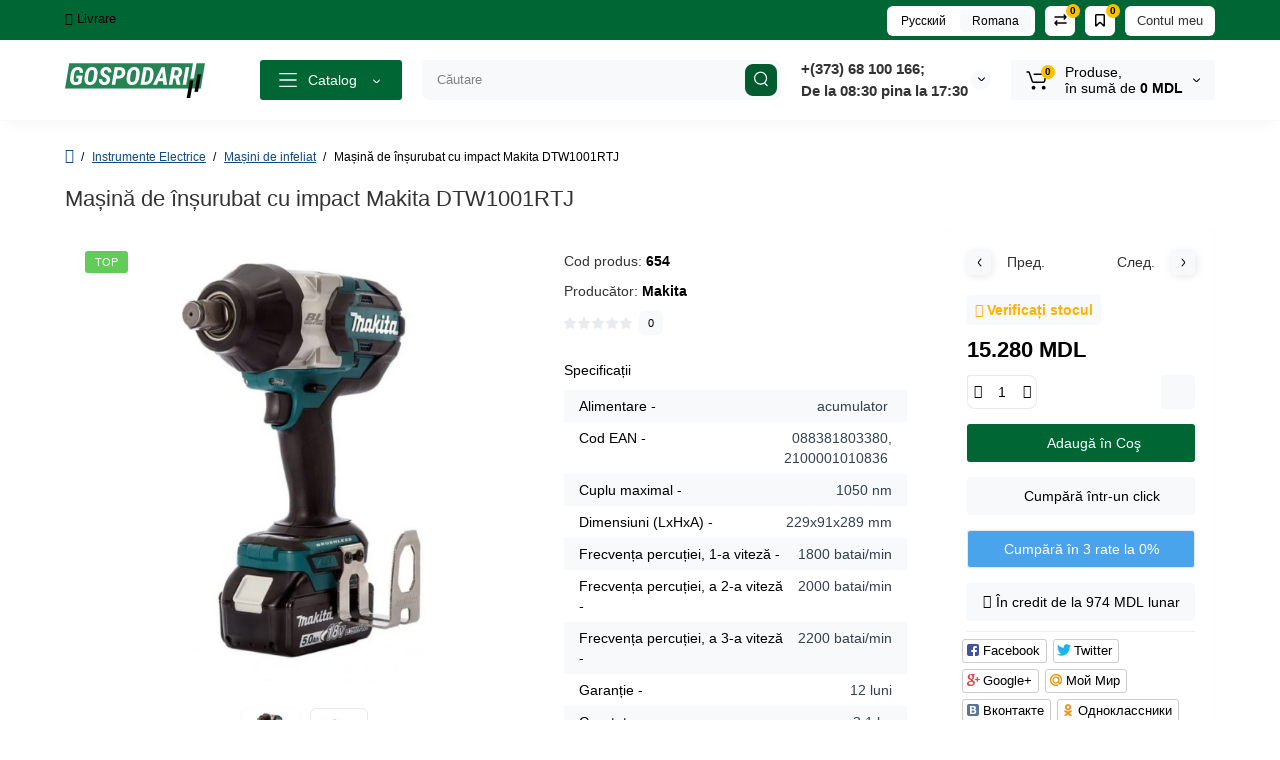

--- FILE ---
content_type: text/html; charset=utf-8
request_url: https://gospodarii.md/ro/elektroinstrumenty/gaykoverty/gaykovert-makita-dtw1001rtj.html
body_size: 29108
content:
<!DOCTYPE html>
<!--[if IE]><![endif]-->
<!--[if IE 8 ]><html dir="ltr" lang="ro" class="ie8"><![endif]-->
<!--[if IE 9 ]><html dir="ltr" lang="ro" class="ie9"><![endif]-->
<!--[if (gt IE 9)|!(IE)]><!-->
<html dir="ltr" lang="ro">
<!--<![endif]-->
<head>
<meta charset="UTF-8" />
<meta name="viewport" content="width=device-width, initial-scale=1, maximum-scale=1, user-scalable=0">
<meta http-equiv="X-UA-Compatible" content="IE=edge">
<title>Mașină de înșurubat cu impact Makita DTW1001RTJ Cumpara online la prețul de 15280.0000 lei în magazinul Gospodarii.md - Internet magazin de instrumente</title>
<base href="https://gospodarii.md/" />
<meta name="description" content="Cumpără ✔️ Mașină de înșurubat cu impact Makita DTW1001RTJ online în magazinul online Gospodarii.md - Internet magazin de instrumente. ﹝ Livrare gratuită ✈️ în toată țara de la 500 lei ﹞. Garanție ✅ pentru toate produsele de la 12 luni! Cumpără în " />
<meta name="keywords" content= "Mașină de înșurubat cu impact Makita DTW1001RTJ - cumpara in internet magazin Gospodarii.md - Internet magazin de instrumente" />
<meta property="og:title" content="Mașină de înșurubat cu impact Makita DTW1001RTJ Cumpara online la prețul de 15280.0000 lei în magazinul Gospodarii.md - Internet magazin de instrumente" />
<meta property="og:type" content="website" />
<meta property="og:url" content="https://gospodarii.md/ro/elektroinstrumenty/gaykoverty/gaykovert-makita-dtw1001rtj.html" />
<meta property="og:image" content="https://gospodarii.md/image/cache/catalog/product/16225d6fed38c74a075f808359fc1a4a1c383712-600x600.jpg" />
<meta property="og:site_name" content="Gospodarii.md" />
<!-- Google Tag Manager -->
<script>(function(w,d,s,l,i){w[l]=w[l]||[];w[l].push({'gtm.start':
new Date().getTime(),event:'gtm.js'});var f=d.getElementsByTagName(s)[0],
j=d.createElement(s),dl=l!='dataLayer'?'&l='+l:'';j.async=true;j.src=
'https://www.googletagmanager.com/gtm.js?id='+i+dl;f.parentNode.insertBefore(j,f);
})(window,document,'script','dataLayer','GTM-K6BDR977');</script>
<!-- End Google Tag Manager -->
<link href="https://gospodarii.md/ro/elektroinstrumenty/gaykoverty/gaykovert-makita-dtw1001rtj.html" rel="canonical" />
<link href="https://gospodarii.md/image/catalog/favicon.jpg" rel="icon" />
<style>
#contact-phone, .contact-phone{
	border-width: 1px 1px 1px 1px !important;
	border-style: solid;
	border-color: #f4f4f4;
	box-shadow: none;
	color: #000000;
	font-size: 13px;
	border-top-left-radius: 3px;
	border-bottom-left-radius: 3px;
	height: 42px;
}
.form-control-phone{
	display: block;
	width: 100%;
	height: 34px;
	font-size: 14px;
	line-height: 1.42857143;
	color: #555;
	background-color: #fff;
	background-image: none;
	border: 1px solid #ccc;
	border-radius: 4px;
	-webkit-box-shadow: inset 0 1px 1px rgba(0, 0, 0, .075);
	box-shadow: inset 0 1px 1px rgba(0, 0, 0, .075);
	-webkit-transition: border-color ease-in-out .15s, -webkit-box-shadow ease-in-out .15s;
	-o-transition: border-color ease-in-out .15s, box-shadow ease-in-out .15s;
	transition: border-color ease-in-out .15s, box-shadow ease-in-out .15s;
}
.form-control-phone:focus{
	outline: none !important;
}
#popup-quickorder .popup-center {
	overflow: initial !important;
}
.iti__country-list{
	z-index: 1000 !important;
}
.border-danger{
	border: 1px solid #ff2828 !important;
}
.product-thumb .image a:after {
	content: '';
	position: absolute;
	top: 0px;
	left: 0px;
	height: 100%;
	width: 100%;
	background-color: rgba(0,26,52,.015);
	border-radius: 7px 7px 0px 0px;
}
.position-no-owl .container-module .product-thumb .image a:after {
	background-color: transparent;
}
@media (min-width: 992px) {
	.product-grid .product-thumb .actions div.addit-action,
	.container-module .product-thumb .actions div.addit-action {
		position: absolute;
		display: flex;
		margin-bottom: 30px;
		transition: all .15s ease 0s;
		opacity: 0;
	}
	.product-grid .product-thumb .actions div.addit-action,
	.container-module .product-thumb .actions div.addit-action {
		bottom:88%;
		left: 0;
		flex-direction: row;
		width: 100%;
		justify-content: center;
	}
	.product-grid .product-thumb .actions div.addit-action > div,
	.container-module .product-thumb .actions div.addit-action > div{
		margin-left: 5px;
		margin-right: 5px;
	}
	.product-grid .product-thumb:hover .actions div.addit-action,
	.container-module .product-thumb:hover .actions div.addit-action {
		bottom:100%;
		opacity: 1;
	}
.product-grid .product-thumb .actions div.addit-action .quickview,
.product-grid .product-thumb .actions div.addit-action .quick-order,
.container-module .product-thumb .actions div.addit-action .quickview,
.container-module .product-thumb .actions div.addit-action .quick-order {
	position: relative;
	bottom: 0px;
	right: 0px;
	opacity: 1;
	visibility: visible;
	text-align: center;
	margin-bottom: 0px;
}
.product-grid .product-thumb .price,
.container-module .product-thumb .price {
	margin-bottom: 	0px;
}
.product-grid  .product-thumb .actions,
.container-module .product-thumb .actions {
	width: auto;
	margin-left: auto;
}
.product-grid  .product-thumb .quantity_plus_minus,
.container-module .product-thumb .quantity_plus_minus {
	right: 15px;
	bottom:48px;
	position: absolute;
}
.product-grid .product-description,
.container-module .product-description {
	margin-bottom: 25px !important;
}
}
.product-thumb .btn-quickview,
.product-thumb .btn-fastorder,
.product-thumb .btn-compare,
.product-thumb .btn-wishlist {
	box-shadow:1px 1px 16px -3px rgba(0, 0, 0, 0.16);
	background: #ffffff;
}
</style>
<link rel="stylesheet" href="https://gospodarii.md/catalog/view/theme/luxshop/stylesheet/bootstrap/css/bootstrap.min.css?ls2v=21.0"/>
<link rel="stylesheet" href="https://gospodarii.md/catalog/view/theme/luxshop/js/slick/slick.css?ls2v=21.0"/>
<link rel="stylesheet" href="https://gospodarii.md/catalog/view/theme/luxshop/stylesheet/fonts/opensans-fonts.css?ls2v=21.0"/>
<link rel="stylesheet" href="https://gospodarii.md/catalog/view/theme/luxshop/stylesheet/stylesheet.css?v=121222&amp;ls2v=21.0"/>
<link rel="stylesheet" href="https://gospodarii.md/catalog/view/theme/luxshop/stylesheet/megamenu.css?ls2v=21.0"/>
<link rel="stylesheet" href="https://gospodarii.md/catalog/view/theme/luxshop/stylesheet/stickers.css?ls2v=21.0"/>
<link rel="stylesheet" href="https://gospodarii.md/catalog/view/theme/luxshop/stylesheet/tabs.css?ls2v=21.0"/>
<link rel="stylesheet" href="https://gospodarii.md/catalog/view/theme/luxshop/stylesheet/theme_scheme/theme_16.css?ls2v=21.0"/>
<link rel="stylesheet" href="https://gospodarii.md/catalog/view/theme/luxshop/stylesheet/gospodarii.css?ls2v=21.0"/>
<link href="catalog/view/theme/luxshop/js/social-likes/social-likes_birman.css?x_ver=101222" rel="stylesheet" media="screen" />
<link href="catalog/view/theme/luxshop/js/cloud-zoom/cloud-zoom.css?x_ver=101222" rel="stylesheet" media="screen" />
<link href="catalog/view/theme/luxshop/js/fancybox/jquery.fancybox.min.css?x_ver=101222" rel="stylesheet" media="screen" />
	<link rel="stylesheet" href="catalog/view/javascript/intl/intltelinput.min.css">

		<script>
if (localStorage.getItem('display') === null) {
localStorage.setItem('display', 'grid');
}
</script>
<style>
@media (min-width: 1500px){
	.container{width:1470px;}
	.col-md-3.menu-box,
	.menu_fix.col-md-3,
	.container .sw-20,
	#column-left.col-md-3,#column-right.col-md-3{ width:20%;}
	.container .sw-80,
	.dop-right-menu,
	#content.col-md-9 {width: 80%;}
	.col-lg-offset-3,.col-md-offset-3 {margin-left: 20.4%;}
}
</style>
<style>
.sticker-ns.popular{ background: #62CB59 none repeat scroll 0 0; color:#FFFFFF; }
.sticker-ns.special { background: #E6896C none repeat scroll 0 0; color:#FFFFFF; }
.sticker-ns.bestseller { background: #E6CB6C none repeat scroll 0 0; color:#FFFFFF; }
.sticker-ns.newproduct{ background: #6CB5E6 none repeat scroll 0 0; color:#FFFFFF; }
.sticker-ns {float:left;}.product-thumb .action-timer {
	height: auto;
	flex-direction: column;
	justify-content: flex-end;
	bottom: 15px;
}
.product-thumb .countDays,
.product-thumb .countHours,
.product-thumb .countMinutes,
.product-thumb .countSec {
	margin:2px 0px !important;
	font-size: 11px !important;
	line-height: 12px !important;
	width: 36px !important;
	padding: 4px !important;
	height: auto;
}
.product-thumb .time_productany{
	font-size: 7.5px;
}
</style>
<script>
var loading_masked_img = '<img src="catalog/view/theme/luxshop/image/ring-alt-1.svg" />';
var button_shopping = "Continuă cumpărăturile";
var button_checkout = "Finalizează comanda";
var link_checkout = "https://gospodarii.md/ro/checkout/";
var link_onepcheckout = "https://gospodarii.md/ro/make_order/";
var text_showmore = 'Arată mai multe';
</script>
<script src="https://gospodarii.md/catalog/view/javascript/jquery/jquery-2.1.1.min.js?v=12&amp;ls2v=21.0"></script>
<script src="https://gospodarii.md/catalog/view/theme/luxshop/js/slick/slick.min.js?v=12&amp;ls2v=21.0"></script>
<script src="https://gospodarii.md/catalog/view/javascript/bootstrap/js/bootstrap.min.js?v=12&amp;ls2v=21.0"></script>
<script src="https://gospodarii.md/catalog/view/theme/luxshop/js/jquery.menu-aim.js?v=12&amp;ls2v=21.0"></script>
<script src="https://gospodarii.md/catalog/view/theme/luxshop/js/megamenu.js?v=12&amp;ls2v=21.0"></script>
<script src="https://gospodarii.md/catalog/view/theme/luxshop/js/common.js?v=12&amp;ls2v=21.0"></script>
<script src="catalog/view/theme/luxshop/js/social-likes/social-likes.min.js"></script>
<script src="catalog/view/theme/luxshop/js/cloud-zoom/cloud-zoom.1.0.2.js"></script>
<script src="catalog/view/theme/luxshop/js/dragscroll.js"></script>
<script src="catalog/view/theme/luxshop/js/fancybox/jquery.fancybox.min.js"></script>
<!-- analitycs -->
<!-- Yandex.Metrika counter -->
<script type="text/javascript" >
   (function(m,e,t,r,i,k,a){m[i]=m[i]||function(){(m[i].a=m[i].a||[]).push(arguments)};
   m[i].l=1*new Date();
   for (var j = 0; j < document.scripts.length; j++) {if (document.scripts[j].src === r) { return; }}
   k=e.createElement(t),a=e.getElementsByTagName(t)[0],k.async=1,k.src=r,a.parentNode.insertBefore(k,a)})
   (window, document, "script", "https://mc.yandex.ru/metrika/tag.js", "ym");

   ym(94715890, "init", {
        clickmap:true,
        trackLinks:true,
        accurateTrackBounce:true,
        webvisor:true
   });
</script>
<noscript><div><img src="https://mc.yandex.ru/watch/94715890" style="position:absolute; left:-9999px;" alt="" /></div></noscript>
<!-- /Yandex.Metrika counter --><style>.htop-b-pc img {margin:0 auto;}</style><!-- Facebook Pixel Code -->
<script>
    !function(f,b,e,v,n,t,s)
    {if(f.fbq)return;n=f.fbq=function(){n.callMethod?
    n.callMethod.apply(n,arguments):n.queue.push(arguments)};
    if(!f._fbq)f._fbq=n;n.push=n;n.loaded=!0;n.version='2.0';
    n.queue=[];t=b.createElement(e);t.async=!0;
    t.src=v;s=b.getElementsByTagName(e)[0];
    s.parentNode.insertBefore(t,s)}(window,document,'script',
    'https://connect.facebook.net/en_US/fbevents.js');
     fbq('init', '843000390253259'); 
    fbq('track', 'PageView');
</script>
<noscript>
 <img height="1" width="1" 
src="https://www.facebook.com/tr?id=843000390253259&ev=PageView
&noscript=1"/>
</noscript>
<!-- End Facebook Pixel Code -->
<!-- Copyright (c) Facebook, Inc. and its affiliates. -->
<!-- All rights reserved. -->

<!-- This source code is licensed under the license found in the -->
<!-- LICENSE file in the root directory of this source tree. -->
<script type="text/javascript">
  // we are using this flag to determine if the pixel
  // is successfully added to the header
  window.isFacebookPixelInHeaderAdded = 1;
  window.isFacebookPixelAdded = 1;
</script>

<script type="text/javascript">
  function facebook_loadScript(url, callback) {
    var script = document.createElement("script");
    script.type = "text/javascript";
    if(script.readyState) {  // only required for IE <9
      script.onreadystatechange = function() {
        if (script.readyState === "loaded" || script.readyState === "complete") {
          script.onreadystatechange = null;
          if (callback) {
            callback();
          }
        }
      };
    } else {  //Others
      if (callback) {
        script.onload = callback;
      }
    }

    script.src = url;
    document.getElementsByTagName("head")[0].appendChild(script);
  }
</script>

<script type="text/javascript">
  (function() {
    var enableCookieBar = '';
    if (enableCookieBar == '1') {
      facebook_loadScript("catalog/view/javascript/facebook_business/cookieconsent.min.js");

      // loading the css file
      var css = document.createElement("link");
      css.setAttribute("rel", "stylesheet");
      css.setAttribute("type", "text/css");
      css.setAttribute(
        "href",
        "catalog/view/theme/css/facebook_business/cookieconsent.min.css");
      document.getElementsByTagName("head")[0].appendChild(css);

      window.addEventListener("load", function(){
        function setConsent() {
          fbq(
            'consent',
            this.hasConsented() ? 'grant' : 'revoke'
          );
        }
        window.cookieconsent.initialise({
          palette: {
            popup: {
              background: '#237afc'
            },
            button: {
              background: '#fff',
              text: '#237afc'
            }
          },
          cookie: {
            name: fbq.consentCookieName
          },
          type: 'opt-out',
          showLink: false,
          content: {
            allow: 'Agree',
            deny: 'Opt Out',
            header: 'Our Site Uses Cookies',
            message: 'By clicking Agree, you agree to our <a class="cc-link" href="https://www.facebook.com/legal/terms/update" target="_blank">terms of service</a>, <a class="cc-link" href="https://www.facebook.com/policies/" target="_blank">privacy policy</a> and <a class="cc-link" href="https://www.facebook.com/policies/cookies/" target="_blank">cookies policy</a>.'
          },
          layout: 'basic-header',
          location: true,
          revokable: true,
          onInitialise: setConsent,
          onStatusChange: setConsent,
          onRevokeChoice: setConsent
        }, function (popup) {
          // If this isn't open, we know that we can use cookies.
          if (!popup.getStatus() && !popup.options.enabled) {
            popup.setStatus(cookieconsent.status.dismiss);
          }
        });
      });
    }
  })();
</script>

<script type="text/javascript">
  (function() {
    !function(f,b,e,v,n,t,s){if(f.fbq)return;n=f.fbq=function(){n.callMethod?
    n.callMethod.apply(n,arguments):n.queue.push(arguments)};if(!f._fbq)f._fbq=n;
    n.push=n;n.loaded=!0;n.version='2.0';n.queue=[];t=b.createElement(e);t.async=!0;
    t.src=v;s=b.getElementsByTagName(e)[0];s.parentNode.insertBefore(t,s)}(window,
    document,'script','https://connect.facebook.net/en_US/fbevents.js');

    var enableCookieBar = '';
    if (enableCookieBar == '1') {
      fbq.consentCookieName = 'fb_cookieconsent_status';

      (function() {
        function getCookie(t){var i=("; "+document.cookie).split("; "+t+"=");if(2==i.length)return i.pop().split(";").shift()}
        var consentValue = getCookie(fbq.consentCookieName);
        fbq('consent', consentValue === 'dismiss' ? 'grant' : 'revoke');
      })();
    }

      })();
</script>

<script type="text/javascript">
  // we are using this flag to determine if the customer chat
  // is successfully added to the header
  window.isFacebookCustomerChatInHeaderAdded = 1;
  window.isFacebookCustomerChatAdded=1;
</script>


<link rel="alternate" hreflang="ru-ru" href="https://gospodarii.md/ru/elektroinstrumenty/gaykoverty/gaykovert-makita-dtw1001rtj.html" />

<link rel="alternate" hreflang="ro-ro" href="https://gospodarii.md/ro/elektroinstrumenty/gaykoverty/gaykovert-makita-dtw1001rtj.html" />
</head>
<body class="product-product-654 ft_tabs_mob tabs-top">
<!-- Google Tag Manager (noscript) -->
<noscript><iframe src="https://www.googletagmanager.com/ns.html?id=GTM-K6BDR977"
height="0" width="0" style="display:none;visibility:hidden"></iframe></noscript>
<!-- End Google Tag Manager (noscript) -->
<div id="back-top" class="fm-t"><a rel="nofollow" class="btn btn-back-top" href="javascript:void(0)"><svg xmlns="http://www.w3.org/2000/svg" width="17" height="10" fill="none" viewBox="0 0 17 10"><path fill="#000" fill-rule="evenodd" d="M9.016 3.553a1.003 1.003 0 00-1.481.01L2.793 8.668a1.003 1.003 0 01-1.482.009A1.167 1.167 0 011.303 7.1l4.742-5.106c1.22-1.315 3.21-1.327 4.444-.027l4.867 5.124c.411.434.415 1.14.008 1.578a1.003 1.003 0 01-1.482.009L9.016 3.553z" clip-rule="evenodd"/></svg></a></div>
<nav id="top" class="visible-md visible-lg">
  <div class="container">
  	<div class="pull-left">
		<div class="btn-group box-question">
			<button data-toggle="dropdown" type="button" class="visible-xs visible-sm btn-nav-links"><i class="fa fa-bars"></i></button>
			<ul class="dropdown-menu dropdown-menu-left header-nav-links ls-dropdown">
									<li><button onclick="location='/ro/informaciya-o-dostavke.html'"  type="button" class="btn btn-link"><i class="fa fa-truck"></i> Livrare</button></li>
							</ul>
		</div>
	</div>
		<div class="pull-right">
	<div class="pull-right hidden-xs hidden-sm">
		<div class="btn-group box-account">
			<button data-toggle="dropdown" type="button" class="dropdown-toggle btn-account">Contul meu</button>
			<ul class="dropdown-menu dropdown-menu-right ls-dropdown">
								<li class="listitem"><a class="btn-register" rel="nofollow" href="https://gospodarii.md/ro/create-account/">Înregistrează-te</a></li>
				<li class="listitem"><a class="btn-login" rel="nofollow" href="javascript:void(0)" id="login-popup" data-load-url="index.php?route=common/login_modal">Autentifică-te</a></li>
							</ul>
		</div>
	</div>
			<div class="pull-right box-wishlist">
		<a rel="nofollow" class="btn-wishlist-top" href="https://gospodarii.md/ro/wishlist/" id="wishlist-total">
			<span class="wl-icon"><svg xmlns="http://www.w3.org/2000/svg" width="10" height="13" fill="none" viewBox="0 0 10 13">
			<path fill="#000" fill-rule="evenodd" d="M1.5 1.5v8.974L3.613 8.44a2 2 0 012.774 0L8.5 10.474V1.5h-7zM1.4 0A1.4 1.4 0 000 1.4v10.25c0 .881 1.058 1.332 1.693.72l2.96-2.849a.5.5 0 01.694 0l2.96 2.849c.635.612 1.693.161 1.693-.72V1.4A1.4 1.4 0 008.6 0H1.4z" clip-rule="evenodd"/>
			</svg>
			</span>
			<span class="text-wishlist">Favorite</span> <span class="wishlist-quantity">0</span>		</a>
	</div>
			<div class="pull-right box-compare">
		<a rel="nofollow" class="btn-compare-top" href="https://gospodarii.md/ro/compare-products/"  id="compare-total">
			<span class="co-icon"><svg xmlns="http://www.w3.org/2000/svg" width="15" height="14" fill="none" viewBox="0 0 15 14">
				<path fill="#000" fill-rule="evenodd" d="M10.728 1.439a.75.75 0 011.059.063l1.774 2a.75.75 0 010 .996l-1.774 2a.75.75 0 01-1.122-.996l.667-.752H2a.75.75 0 010-1.5h9.332l-.667-.752a.75.75 0 01.063-1.06zM4.272 12.561a.75.75 0 01-1.059-.063l-1.774-2a.75.75 0 010-.996l1.774-2a.75.75 0 011.122.996l-.667.752H13a.75.75 0 010 1.5H3.668l.667.752a.75.75 0 01-.063 1.059z" clip-rule="evenodd"/>
			</svg></span>
			<span class="text-compare">Comparare</span> <span class="compare-quantity">0</span>		</a>
	</div>
			<div class="pull-right box-currency hidden-xs hidden-sm">
			</div>
	<div class="pull-right box-language hidden-xs hidden-sm">
		
<div class="variant_lang_2">
<div id="language">
 <span class="mob-title-lang">Limba</span>
 
<div class="list_lang">
   <span class="item_lang"><a href="https://gospodarii.md/ru/elektroinstrumenty/gaykoverty/gaykovert-makita-dtw1001rtj.html" onclick="window.location = 'https://gospodarii.md/ru/elektroinstrumenty/gaykoverty/gaykovert-makita-dtw1001rtj.html'">Русский</a></span>
    <span class="item_lang active">Romana</span>
   </div>

 
 
</div>
</div>

	</div>
	</div>
  </div>
</nav>
<header class="header_v_3 pt h-shadow fix-header-2">
  <div class="container">
    <div class="row dflex flex-wrap align-items-center pt-10 pb-10">
    			<div class="col-xs-5 col-sm-6 col-md-3 col-lg-2 logo-top type-h-3">
			<div id="logo">
											  <a href="https://gospodarii.md/ro/"><img width="140" height="40" src="https://gospodarii.md/image/cache/catalog/logo-140x40.png" alt="Gospodarii.md" class="img-responsive"/></a>
							  			</div>
		</div>
					<div class="box-menu-top visible-md visible-lg col-lg-2 col-auto">
				<button type="button" class="btn-menu-top vh3 dflex align-items-center">
										<svg class="menu-icon" xmlns="http://www.w3.org/2000/svg" width="22" height="18" fill="none" viewBox="0 0 22 18"><path stroke="#fff" stroke-linecap="round" stroke-linejoin="round" stroke-width="1.5" d="M2 2h18M2 9h18M2 16h18"/></svg>
										<span class="text-category hidden-md">Catalog</span>
					<svg class="icon-arrow hidden-md" width="8" height="5" viewBox="0 0 8 5" fill="none" xmlns="http://www.w3.org/2000/svg">
						<path fill-rule="evenodd" clip-rule="evenodd" d="M3.2112 2.94389C3.40755 3.13808 3.72415 3.1363 3.91831 2.93994L6.18157 0.651057C6.37573 0.454698 6.69231 0.452916 6.88867 0.647076C7.08503 0.841236 7.08681 1.15781 6.89265 1.35417L4.62939 3.64305C4.04688 4.23215 3.0971 4.23747 2.50804 3.65493L0.18553 1.35813C-0.0108166 1.16396 -0.0125785 0.84738 0.181594 0.651034C0.375766 0.454688 0.692344 0.452926 0.88869 0.647099L3.2112 2.94389Z" fill="white"/>
					</svg>
				</button>
			</div>
						<div class="phone-box col-xs-7 col-sm-6 col-md-3 col-auto f-order-3">
			<div id="phone" class="dflex justify-content-xs-end justify-content-sm-end  pr-20">
				<div class="contact-header">
					<div class="dropdown-toggle">
													<div class="additional-tel dth">
															<a href="tel:068100166" target="_blank">
																+(373) 68 100 166;                </a>
														</div>
													<div class="additional-tel dth">
																							De la 08:30 pina la 17:30														</div>
																			<span class="drop-icon-info"><svg xmlns="http://www.w3.org/2000/svg" width="7" height="5" fill="none" viewBox="0 0 7 5"><path fill="#000" fill-rule="evenodd" d="M3.174 2.856a.5.5 0 00.707-.004L6.144.562a.5.5 0 01.712.704L4.592 3.555a1.5 1.5 0 01-2.121.012L.148 1.27A.5.5 0 11.852.559l2.322 2.297z" clip-rule="evenodd"/></svg></span>
											</div>
										<ul class="dropdown-menu drop-contacts ls-dropdown">
																											<li>
																	<a href="javascript:void(0)" onclick="get_modal_callbacking();">
																				<div class="icon-image"><i class="fa fa-phone-square"></i></div>
																				Comanda apel									</a>
																	</li>
																		</ul>
										<div class="text_after_phone"></div>
				</div>
			</div>
		</div>
						<div class="box-search search-top swdm-0 col-xs-9 col-sm-9 flex-1 hidden-xs  col-md-4"><div id="search" class="livesearch  input-group ">
	<input type="text" name="search" value="" placeholder="Căutare" class="form-control input-lg search-autocomplete" />
	  <span class="input-group-btn button_search">
	<button type="button" class="btn btn-search">
		<svg xmlns="http://www.w3.org/2000/svg" width="16" height="16" fill="none" viewBox="0 0 16 16">
		<path fill="#fff" fill-rule="evenodd" d="M14.177 7.176A6.588 6.588 0 101 7.176a6.588 6.588 0 0013.177 0zm-11.942 0a5.353 5.353 0 1110.706 0 5.353 5.353 0 01-10.706 0z" clip-rule="evenodd"/>
		<path fill="#fff" d="M11.156 11.517a.618.618 0 01.805-.053l.069.06 2.587 2.631a.618.618 0 01-.812.927l-.07-.06-2.586-2.632a.618.618 0 01.007-.873z"/>
		</svg>
	</button>
  </span>
</div>
</div>
						<div class="box-cart col-xs-3 col-sm-3 hidden-xs col-md-2"><div class="shopping-cart ">
<div id="cart" class="btn-group btn-block">
	<button type="button" data-toggle="dropdown" class="dflex align-items-center btn dropdown-toggle">
	<svg class="shop-bag-svg" width="21" height="19" viewBox="0 0 21 19" fill="none" xmlns="http://www.w3.org/2000/svg">
	<path fill-rule="evenodd" clip-rule="evenodd" d="M0.25 1C0.25 0.585786 0.585786 0.25 1 0.25H2.38802C3.13452 0.25 3.79883 0.723534 4.04232 1.42921L7.07629 10.2224C7.11107 10.3232 7.20598 10.3908 7.31262 10.3908H17.5808C17.6999 10.3908 17.8024 10.3069 17.8259 10.1902L19.0236 4.24401C19.0548 4.08922 18.9364 3.94465 18.7785 3.94465H8.17493C7.76071 3.94465 7.42493 3.60886 7.42493 3.19465C7.42493 2.78044 7.76071 2.44465 8.17493 2.44465H18.7785C19.8838 2.44465 20.7123 3.45665 20.494 4.54019L19.2964 10.4864C19.1319 11.3033 18.4141 11.8908 17.5808 11.8908H7.31262C6.56612 11.8908 5.9018 11.4173 5.65832 10.7116L2.62435 1.91846C2.58957 1.81765 2.49466 1.75 2.38802 1.75H1C0.585786 1.75 0.25 1.41421 0.25 1Z" fill="black"/>
	<path d="M9.462 16.6963C9.462 17.7464 8.61071 18.5977 7.56059 18.5977C6.51047 18.5977 5.65918 17.7464 5.65918 16.6963C5.65918 15.6462 6.51047 14.7949 7.56059 14.7949C8.61071 14.7949 9.462 15.6462 9.462 16.6963Z" fill="black"/>
	<path d="M19.6026 16.6963C19.6026 17.7464 18.7513 18.5977 17.7012 18.5977C16.6511 18.5977 15.7998 17.7464 15.7998 16.6963C15.7998 15.6462 16.6511 14.7949 17.7012 14.7949C18.7513 14.7949 19.6026 15.6462 19.6026 16.6963Z" fill="black"/>
	</svg>
	<span class="cart-total"><span class="products"><b>0</b> <span class="text_product">Produse,</span></span><span class="prices">în sumă de <b>0 MDL</b></span></span>
	<svg class="cart-icon-arrow" xmlns="http://www.w3.org/2000/svg" width="7" height="5" fill="none" viewBox="0 0 7 5">
		<path fill="#000" fill-rule="evenodd" d="M3.174 2.856a.5.5 0 00.707-.004L6.144.562a.5.5 0 01.712.704L4.592 3.555a1.5 1.5 0 01-2.121.012L.148 1.27A.5.5 0 11.852.559l2.322 2.297z" clip-rule="evenodd"/>
	</svg>
	</button>

	<ul class="dropdown-menu pull-right"  >
				<li>
			<p class="text-center">Coșul este gol!</p>
		</li>
			</ul>
</div>
</div>
</div>
			</div>
  </div>
<div id="fm-fixed-mobile" class="mob-fix-panel topmm-fix visible-xs visible-sm">
				<div class="container">
										<div class="box-flex-fix">
						<div class="fm-left-block dflex align-items-center">
														<div class="mob-m-i menu_fix_mob">
								<button type="button" class="btn btn-menu-mobile" onclick="open_mob_menu_left()">
																		<svg xmlns="http://www.w3.org/2000/svg" width="22" height="18" fill="none" viewBox="0 0 22 18"><path stroke="#000" stroke-linecap="round" stroke-linejoin="round" stroke-width="1.5" d="M2 2h18M2 9h18M2 16h18"/></svg>
																	</button>
							</div>
						</div>
						<div class="search_fix_mob ">
													</div>
												<div class="fm-right-block dflex align-items-center">
														<div class="mob-m-i cart_fix_mob">
								<span class="mob-icon-box cart-i dflex">
									<svg class="shop-bag-svg" width="21" height="19" viewBox="0 0 21 19" fill="none" xmlns="http://www.w3.org/2000/svg">
									<path fill-rule="evenodd" clip-rule="evenodd" d="M0.25 1C0.25 0.585786 0.585786 0.25 1 0.25H2.38802C3.13452 0.25 3.79883 0.723534 4.04232 1.42921L7.07629 10.2224C7.11107 10.3232 7.20598 10.3908 7.31262 10.3908H17.5808C17.6999 10.3908 17.8024 10.3069 17.8259 10.1902L19.0236 4.24401C19.0548 4.08922 18.9364 3.94465 18.7785 3.94465H8.17493C7.76071 3.94465 7.42493 3.60886 7.42493 3.19465C7.42493 2.78044 7.76071 2.44465 8.17493 2.44465H18.7785C19.8838 2.44465 20.7123 3.45665 20.494 4.54019L19.2964 10.4864C19.1319 11.3033 18.4141 11.8908 17.5808 11.8908H7.31262C6.56612 11.8908 5.9018 11.4173 5.65832 10.7116L2.62435 1.91846C2.58957 1.81765 2.49466 1.75 2.38802 1.75H1C0.585786 1.75 0.25 1.41421 0.25 1Z" fill="black"/>
									<path d="M9.462 16.6963C9.462 17.7464 8.61071 18.5977 7.56059 18.5977C6.51047 18.5977 5.65918 17.7464 5.65918 16.6963C5.65918 15.6462 6.51047 14.7949 7.56059 14.7949C8.61071 14.7949 9.462 15.6462 9.462 16.6963Z" fill="black"/>
									<path d="M19.6026 16.6963C19.6026 17.7464 18.7513 18.5977 17.7012 18.5977C16.6511 18.5977 15.7998 17.7464 15.7998 16.6963C15.7998 15.6462 16.6511 14.7949 17.7012 14.7949C18.7513 14.7949 19.6026 15.6462 19.6026 16.6963Z" fill="black"/>
									</svg>
								</span>
							</div>
						</div>
					</div>
												</div>
				<div class="mob-menu-info-fixed-left hidden">
					<div class="mobm-top">
						<div class="catalog-inform-box">
							<button type="button" class="btn btn-catalog-mobile active">
																<svg class="menu-icon" xmlns="http://www.w3.org/2000/svg" width="22" height="18" fill="none" viewBox="0 0 22 18"><path stroke="#000" stroke-linecap="round" stroke-linejoin="round" stroke-width="1.5" d="M2 2h18M2 9h18M2 16h18"/></svg>
															</button>
							<button class="btn btn-menu-info" type="button" id="info-btn-mob">
								<svg xmlns="http://www.w3.org/2000/svg" width="21" height="22" fill="none" viewBox="0 0 21 22">
									<path stroke="#000" stroke-linejoin="bevel" stroke-width="1.5" d="M10.5 13.349a2.349 2.349 0 100-4.697 2.349 2.349 0 000 4.697z"/>
									<path stroke="#000" stroke-linejoin="bevel" stroke-width="1.5" d="M16.293 13.349a1.291 1.291 0 00.259 1.425l.047.047a1.566 1.566 0 11-2.216 2.215l-.047-.047a1.291 1.291 0 00-1.425-.258 1.292 1.292 0 00-.783 1.182v.133a1.566 1.566 0 11-3.131 0v-.07a1.292 1.292 0 00-.846-1.183 1.291 1.291 0 00-1.425.259l-.046.047a1.565 1.565 0 01-2.556-1.708c.079-.19.194-.362.34-.508l.047-.047a1.292 1.292 0 00.258-1.425 1.292 1.292 0 00-1.182-.783h-.133a1.566 1.566 0 110-3.131h.07a1.292 1.292 0 001.183-.846 1.292 1.292 0 00-.259-1.425l-.047-.046a1.566 1.566 0 112.216-2.216l.047.047a1.292 1.292 0 001.425.258h.062a1.292 1.292 0 00.783-1.182v-.133a1.566 1.566 0 113.132 0v.07a1.292 1.292 0 00.783 1.183 1.292 1.292 0 001.425-.259l.047-.047a1.566 1.566 0 112.215 2.216l-.047.047a1.291 1.291 0 00-.258 1.425v.062a1.292 1.292 0 001.182.783h.133a1.566 1.566 0 010 3.132h-.07a1.292 1.292 0 00-1.183.783v0z"/>
								</svg>
							</button>
							<button class="btn btn-menu-contact" type="button" id="contact-btn-mob">
								<svg xmlns="http://www.w3.org/2000/svg" width="23" height="23" fill="none" viewBox="0 0 23 23">
									<path stroke="#000" stroke-linecap="round" stroke-linejoin="round" stroke-width="1.5" d="M20.335 15.76v2.692a1.796 1.796 0 01-1.957 1.796 17.766 17.766 0 01-7.746-2.756 17.506 17.506 0 01-5.386-5.386A17.765 17.765 0 012.49 4.323a1.795 1.795 0 011.786-1.957H6.97A1.795 1.795 0 018.764 3.91c.114.862.325 1.708.629 2.523a1.795 1.795 0 01-.404 1.894l-1.14 1.14a14.362 14.362 0 005.386 5.386l1.14-1.14a1.795 1.795 0 011.894-.404c.814.304 1.66.514 2.522.628a1.795 1.795 0 011.544 1.822z"/>
								</svg>
							</button>
							<button class="btn btn-menu-viewed" type="button" id="viewed-btn-mob">
								<svg xmlns="http://www.w3.org/2000/svg" width="25" height="19" fill="none" viewBox="0 0 25 19">
									<path stroke="#000" stroke-linecap="round" stroke-linejoin="round" stroke-width="1.5" d="M2 9.5S5.75 2 12.313 2c6.562 0 10.312 7.5 10.312 7.5S18.875 17 12.312 17C5.75 17 2 9.5 2 9.5z"/>
									<path stroke="#000" stroke-linecap="round" stroke-linejoin="round" stroke-width="1.5" d="M12.313 12.313a2.813 2.813 0 100-5.626 2.813 2.813 0 000 5.625z"/>
								</svg>
							</button>
							<div class="bg-active-menu"></div>
						</div>
						<a class="mobm-close-menu" href="javascript:void(0)" onclick="close_mob_menu();">
							<svg xmlns="http://www.w3.org/2000/svg" width="18" height="17" fill="none" viewBox="0 0 18 17"><path stroke="#000" stroke-linecap="round" stroke-width="1.5" d="M13.184 4.184l-8.485 8.485M13.242 12.729L4.757 4.243"/></svg>
						</a>
					</div>
					<div class="mob-menu active" id="mob-catalog-left"></div>
					<div class="mob-info" id="mob-info-left">
						<div class="box-account-mob">
							<div class="title-account-mob">Contul meu</div>
						</div>
						<div class="mm-wishlist"></div>
						<div class="mm-compare"></div>
						<div class="box-other-mob"></div>
						<div class="links-mob"></div>
						<div class="desc_info_mob"><p><br></p></div>
					</div>
					<div class="mob-info" id="mob-info-contact">

					</div>
					<div class="mob-info" id="mob-info-viewed"></div>
				</div>
			</div></header>
<div class="menu-header-box hidden-xs hidden-sm type-h-3 ">
	<div class="container pos-r">
		<div class="row dflex">
					<div class="menu-box dflex m_type_header_3">
						<nav id="menu-vertical" class="btn-group col-md-3">
								<ul id="menu-vertical-list" class="dropdown-menu hidden-xs hidden-sm">
																									<li class="have-icon">
									<a  class="dropdown-img"  href="/ro/reparația-motocultivatoarelor/">
																					<img alt="Reparatia motocultivatoarelor" class="nsmenu-thumb " src="https://gospodarii.md/image/cache/catalog/wrench-25x25.png"/>
																														<div class="item-name himg">Reparatia motocultivatoarelor</div>
																													</a>
								</li>
																																				<li class="dropdown have-icon">
							<a href="/ro/velomoto/" class="parent-link">
																	<img alt="Velomoto" class="nsmenu-thumb " src="https://gospodarii.md/image/cache/catalog/bicycle-25x25.png"/>
																								<div class="item-name himg">Velomoto</div>
																								<svg class="arrow" xmlns="http://www.w3.org/2000/svg" width="5" height="7" fill="none" viewBox="0 0 5 7"><path fill="#000" fill-rule="evenodd" d="M2.856 3.826a.5.5 0 00-.004-.707L.562.856a.5.5 0 01.704-.712l2.289 2.264a1.5 1.5 0 01.012 2.121L1.27 6.852a.5.5 0 11-.711-.704l2.297-2.322z" clip-rule="evenodd"/></svg>
							</a>
												
							
																<div class="ns-dd dropdown-menu-full-image nsmenu-type-category-full-image box-col-3">
									<div class="col-sm-12 nsmenu-haschild">
																						<div class="row">
																								<div class="nsmenu-parent-block col-md-3 col-sm-12">
																										<a class="nsmenu-parent-title" href="https://gospodarii.md/ro/velomoto/velosipedy/">
													Biciclete													</a>
																									</div>
																								<div class="nsmenu-parent-block col-md-3 col-sm-12">
																										<a class="nsmenu-parent-title" href="https://gospodarii.md/ro/velomoto/detskie-velosipedy/">
													Biciclete pentru copii													</a>
																									</div>
																								<div class="nsmenu-parent-block col-md-3 col-sm-12">
																										<a class="nsmenu-parent-title" href="https://gospodarii.md/ro/velomoto/kvadrocikly/">
													ATV													</a>
																									</div>
																								<div class="nsmenu-parent-block col-md-3 col-sm-12">
																										<a class="nsmenu-parent-title" href="https://gospodarii.md/ro/velomoto/motocikly/">
													Motociclete													</a>
																									</div>
																							</div>
																						<div class="row">
																								<div class="nsmenu-parent-block col-md-3 col-sm-12">
																										<a class="nsmenu-parent-title" href="https://gospodarii.md/ro/velomoto/elektrovelosipedy/">
													Biciclete electrice													</a>
																									</div>
																								<div class="nsmenu-parent-block col-md-3 col-sm-12">
																										<a class="nsmenu-parent-title" href="https://gospodarii.md/ro/velomoto/elektroskutery/">
													Scutere electrice													</a>
																									</div>
																								<div class="nsmenu-parent-block col-md-3 col-sm-12">
																										<a class="nsmenu-parent-title" href="https://gospodarii.md/ro/velomoto/elektrosamokaty/">
													Trotinete electrice													</a>
																									</div>
																							</div>
																				</div>
																	</div>
																
																								
									
									
									
																	</li>
																																				<li class="dropdown have-icon">
							<a href="/ro/vse-dlya-sada" class="parent-link">
																	<img alt="Gospodărie și grădinărit" class="nsmenu-thumb " src="https://gospodarii.md/image/cache/catalog/chainsaw-25x25.png"/>
																								<div class="item-name himg">Gospodărie și grădinărit</div>
																								<svg class="arrow" xmlns="http://www.w3.org/2000/svg" width="5" height="7" fill="none" viewBox="0 0 5 7"><path fill="#000" fill-rule="evenodd" d="M2.856 3.826a.5.5 0 00-.004-.707L.562.856a.5.5 0 01.704-.712l2.289 2.264a1.5 1.5 0 01.012 2.121L1.27 6.852a.5.5 0 11-.711-.704l2.297-2.322z" clip-rule="evenodd"/></svg>
							</a>
												
							
																<div class="ns-dd dropdown-menu-full-image nsmenu-type-category-full-image box-col-3">
									<div class="col-sm-12 nsmenu-haschild">
																						<div class="row">
																								<div class="nsmenu-parent-block col-md-3 col-sm-12">
																										<a class="nsmenu-parent-title" href="https://gospodarii.md/ro/vse-dlya-sada/izmelchiteli-vetok/">
													Tocatoare de crengi													</a>
																									</div>
																								<div class="nsmenu-parent-block nsmenu-issubchild col-md-3 col-sm-12">
																										<a class="nsmenu-parent-title" href="https://gospodarii.md/ro/vse-dlya-sada/opryskivateli/">
													Stropitori													</a>
																											<ul class="list-unstyled nsmenu-ischild">
																																																<li><a href="https://gospodarii.md/ro/vse-dlya-sada/opryskivateli/motoopryskivateli/">Motostropitori</a></li>
																																																																<li><a href="https://gospodarii.md/ro/vse-dlya-sada/opryskivateli/zapchasti-k-opryskivatelyam/">Piese stropitoare</a></li>
																																																																<li><a href="https://gospodarii.md/ro/vse-dlya-sada/opryskivateli/ruchnye-opryskivateli/">Stropitoare manuale</a></li>
																																																																<li><a href="https://gospodarii.md/ro/vse-dlya-sada/opryskivateli/elektroopryskivateli/">Stropitori electrice</a></li>
																																													</ul>
																									</div>
																								<div class="nsmenu-parent-block nsmenu-issubchild col-md-3 col-sm-12">
																										<a class="nsmenu-parent-title" href="https://gospodarii.md/ro/vse-dlya-sada/benzopily/">
													Ferăstraie cu lanț, Accesorii													</a>
																											<ul class="list-unstyled nsmenu-ischild">
																																																<li><a href="https://gospodarii.md/ro/vse-dlya-sada/benzopily/akkumulyatornye-cepnye-pily/">Fierestraie cu lanț cu acumulator</a></li>
																																																																<li><a href="https://gospodarii.md/ro/vse-dlya-sada/benzopily/benzopili/">Ferăstraie cu lanţ pe benzină</a></li>
																																																																<li><a href="https://gospodarii.md/ro/vse-dlya-sada/benzopily/elektropily/">Ferăstraie cu lanţ electrice</a></li>
																																																																<li><a href="https://gospodarii.md/ro/vse-dlya-sada/benzopily/aksessuary-dlya-benzopil/">Accesorii pentru motofierestraie</a></li>
																																																																<li><a href="https://gospodarii.md/ro/vse-dlya-sada/benzopily/cepi-dlya-pil/">Lanțuri pentru motofierestraie</a></li>
																																													</ul>
																									</div>
																								<div class="nsmenu-parent-block col-md-3 col-sm-12">
																										<a class="nsmenu-parent-title" href="https://gospodarii.md/ro/vse-dlya-sada/vozduhoduvki/">
													Suflante de frunze													</a>
																									</div>
																							</div>
																						<div class="row">
																								<div class="nsmenu-parent-block col-md-3 col-sm-12">
																										<a class="nsmenu-parent-title" href="https://gospodarii.md/ro/vse-dlya-sada/vysotorezy/">
													Fierăstrău de taiat la înălțime													</a>
																									</div>
																								<div class="nsmenu-parent-block col-md-3 col-sm-12">
																										<a class="nsmenu-parent-title" href="https://gospodarii.md/ro/vse-dlya-sada/drovokoly/">
													Mașini de spintecat													</a>
																									</div>
																								<div class="nsmenu-parent-block col-md-3 col-sm-12">
																										<a class="nsmenu-parent-title" href="https://gospodarii.md/ro/vse-dlya-sada/inventar-i-sadovodcheskie-predmety/">
													Inventar și elemente de grădinărit													</a>
																									</div>
																								<div class="nsmenu-parent-block nsmenu-issubchild col-md-3 col-sm-12">
																										<a class="nsmenu-parent-title" href="https://gospodarii.md/ro/vse-dlya-sada/kustorezy/">
													Foarfeci pentru garduri vii													</a>
																											<ul class="list-unstyled nsmenu-ischild">
																																																<li><a href="https://gospodarii.md/ro/vse-dlya-sada/kustorezy/elektricheskie-kustorezy/">Foarfeci pentru garduri vii electrice</a></li>
																																																																<li><a href="https://gospodarii.md/ro/vse-dlya-sada/kustorezy/akkumulyatornye-kustorezy/">Foarfeci pentru garduri vii pe acumulator</a></li>
																																																																<li><a href="https://gospodarii.md/ro/vse-dlya-sada/kustorezy/benzinovye-kustorezy/">Foarfeci pentru garduri vii pe benzina</a></li>
																																													</ul>
																									</div>
																							</div>
																						<div class="row">
																								<div class="nsmenu-parent-block col-md-3 col-sm-12">
																										<a class="nsmenu-parent-title" href="https://gospodarii.md/ro/vse-dlya-sada/motobury/">
													Motoburghiu													</a>
																									</div>
																								<div class="nsmenu-parent-block nsmenu-issubchild col-md-3 col-sm-12">
																										<a class="nsmenu-parent-title" href="https://gospodarii.md/ro/vse-dlya-sada/motokultivatory/">
													Cultivatoare, motocultoare, minitractoare													</a>
																											<ul class="list-unstyled nsmenu-ischild">
																																																<li><a href="https://gospodarii.md/ro/vse-dlya-sada/motokultivatory/remont-motokultivatorov/">Reparatia motocultivatoarelor</a></li>
																																																																<li><a href="https://gospodarii.md/ro/vse-dlya-sada/motokultivatory/benzinovye-motokultivatory/">Motocultoare pe benzină</a></li>
																																																																<li><a href="https://gospodarii.md/ro/vse-dlya-sada/motokultivatory/dizelnye-motokultivatory/">Motocultoare Diesel</a></li>
																																																																<li><a href="https://gospodarii.md/ro/vse-dlya-sada/motokultivatory/elektricheskie-kultivatory/">Motosape electrice</a></li>
																																																																<li><a href="https://gospodarii.md/ro/vse-dlya-sada/motokultivatory/motosapy/">Motosape</a></li>
																																																																<li><a href="https://gospodarii.md/ro/vse-dlya-sada/motokultivatory/minitraktory/">Minitractore</a></li>
																																																																<li><a href="https://gospodarii.md/ro/vse-dlya-sada/motokultivatory/pricepy/">Remorci</a></li>
																																																																<li><a href="https://gospodarii.md/ro/vse-dlya-sada/motokultivatory/dvigateli/">Motoare Motocultor</a></li>
																																													</ul>
																									</div>
																								<div class="nsmenu-parent-block col-md-3 col-sm-12">
																										<a class="nsmenu-parent-title" href="https://gospodarii.md/ro/vse-dlya-sada/seyalka-ruchnaya/">
													Semănătoare manuală													</a>
																									</div>
																								<div class="nsmenu-parent-block col-md-3 col-sm-12">
																										<a class="nsmenu-parent-title" href="https://gospodarii.md/ro/vse-dlya-sada/snegouborochnye-mashiny/">
													Freză de zapadă													</a>
																									</div>
																							</div>
																						<div class="row">
																								<div class="nsmenu-parent-block nsmenu-issubchild col-md-3 col-sm-12">
																										<a class="nsmenu-parent-title" href="https://gospodarii.md/ro/vse-dlya-sada/teplicy/">
													Sere													</a>
																											<ul class="list-unstyled nsmenu-ischild">
																																																<li><a href="https://gospodarii.md/ro/vse-dlya-sada/teplicy/plenka-teplichnaya/">Pelicula pentru sere</a></li>
																																													</ul>
																									</div>
																							</div>
																				</div>
																	</div>
																
																								
									
									
									
																	</li>
																																				<li class="dropdown have-icon">
							<a href="/ro/generatory-svarki-kompressory" class="parent-link">
																	<img alt="Generatoare, Sudură, Compresoare" class="nsmenu-thumb " src="https://gospodarii.md/image/cache/catalog/electric-generator-25x25.png"/>
																								<div class="item-name himg">Generatoare, Sudură, Compresoare</div>
																								<svg class="arrow" xmlns="http://www.w3.org/2000/svg" width="5" height="7" fill="none" viewBox="0 0 5 7"><path fill="#000" fill-rule="evenodd" d="M2.856 3.826a.5.5 0 00-.004-.707L.562.856a.5.5 0 01.704-.712l2.289 2.264a1.5 1.5 0 01.012 2.121L1.27 6.852a.5.5 0 11-.711-.704l2.297-2.322z" clip-rule="evenodd"/></svg>
							</a>
												
							
																<div class="ns-dd dropdown-menu-full-image nsmenu-type-category-full-image box-col-3">
									<div class="col-sm-12 nsmenu-haschild">
																						<div class="row">
																								<div class="nsmenu-parent-block nsmenu-issubchild col-md-3 col-sm-12">
																										<a class="nsmenu-parent-title" href="https://gospodarii.md/ro/generatory-svarki-kompressory/generatory/">
													Generatoare													</a>
																											<ul class="list-unstyled nsmenu-ischild">
																																																<li><a href="https://gospodarii.md/ro/generatory-svarki-kompressory/generatory/benzinovye-generatory/">Generatoare pe benzină</a></li>
																																																																<li><a href="https://gospodarii.md/ro/generatory-svarki-kompressory/generatory/dizelnye-generatory/">Generatoare pe motorină</a></li>
																																																																<li><a href="https://gospodarii.md/ro/generatory-svarki-kompressory/generatory/stabilizatory-i-transformatory/">Stabilizatoare, transformatoare și UPS</a></li>
																																													</ul>
																									</div>
																								<div class="nsmenu-parent-block nsmenu-issubchild col-md-3 col-sm-12">
																										<a class="nsmenu-parent-title" href="https://gospodarii.md/ro/generatory-svarki-kompressory/kompressory-1/">
													Compresoare													</a>
																											<ul class="list-unstyled nsmenu-ischild">
																																																<li><a href="https://gospodarii.md/ro/generatory-svarki-kompressory/kompressory-1/kompressory/"> Compresoare</a></li>
																																																																<li><a href="https://gospodarii.md/ro/generatory-svarki-kompressory/kompressory-1/pnevmaticheskie-sistemy/">Instrumente pneumatice</a></li>
																																													</ul>
																									</div>
																								<div class="nsmenu-parent-block nsmenu-issubchild col-md-3 col-sm-12">
																										<a class="nsmenu-parent-title" href="https://gospodarii.md/ro/generatory-svarki-kompressory/svarochnoe-oborudovanie/">
													Aparate de sudat													</a>
																											<ul class="list-unstyled nsmenu-ischild">
																																																<li><a href="https://gospodarii.md/ro/generatory-svarki-kompressory/svarochnoe-oborudovanie/invertornye-svarochnye-apparaty-mma-elektrodnye/">Aparate de sudura invertoare MMA (electrozi)</a></li>
																																																																<li><a href="https://gospodarii.md/ro/generatory-svarki-kompressory/svarochnoe-oborudovanie/cvarochnye-apparaty-poluavtomat/">Aparate de sudat Semiautomate</a></li>
																																																																<li><a href="https://gospodarii.md/ro/generatory-svarki-kompressory/svarochnoe-oborudovanie/cvarochnye-apparaty-argonye/">Aparate de sudat cu argon</a></li>
																																																																<li><a href="https://gospodarii.md/ro/generatory-svarki-kompressory/svarochnoe-oborudovanie/plazmennaya-svarka-cut/">Tăiere Cu Plasmă Cut</a></li>
																																																																<li><a href="https://gospodarii.md/ro/generatory-svarki-kompressory/svarochnoe-oborudovanie/svarochnye-aksessuary/">Ассеsorii pentru aparate de sudat</a></li>
																																																																<li><a href="https://gospodarii.md/ro/generatory-svarki-kompressory/svarochnoe-oborudovanie/ballon-dlya-gaza/">Cilindru de gaz</a></li>
																																													</ul>
																									</div>
																							</div>
																				</div>
																	</div>
																
																								
									
									
									
																	</li>
																																				<li class="dropdown have-icon">
							<a href="/ro/elektroinstrumenty" class="parent-link">
																	<img alt="Instrumente Electrice" class="nsmenu-thumb " src="https://gospodarii.md/image/cache/catalog/drilling-machine-25x25.png"/>
																								<div class="item-name himg">Instrumente Electrice</div>
																								<svg class="arrow" xmlns="http://www.w3.org/2000/svg" width="5" height="7" fill="none" viewBox="0 0 5 7"><path fill="#000" fill-rule="evenodd" d="M2.856 3.826a.5.5 0 00-.004-.707L.562.856a.5.5 0 01.704-.712l2.289 2.264a1.5 1.5 0 01.012 2.121L1.27 6.852a.5.5 0 11-.711-.704l2.297-2.322z" clip-rule="evenodd"/></svg>
							</a>
												
							
																<div class="ns-dd dropdown-menu-full-image nsmenu-type-category-full-image box-col-3">
									<div class="col-sm-12 nsmenu-haschild">
																						<div class="row">
																								<div class="nsmenu-parent-block nsmenu-issubchild col-md-3 col-sm-12">
																										<a class="nsmenu-parent-title" href="https://gospodarii.md/ro/elektroinstrumenty/akkumulyatornyy-instrument/">
													Instrument cu acumulator													</a>
																											<ul class="list-unstyled nsmenu-ischild">
																																																<li><a href="https://gospodarii.md/ro/elektroinstrumenty/akkumulyatornyy-instrument/akkumulyatornaya-bolgarka/"> Polizor unghiular cu acumulator</a></li>
																																																																<li><a href="https://gospodarii.md/ro/elektroinstrumenty/akkumulyatornyy-instrument/radiopriemniki/">Aparate radio</a></li>
																																																																<li><a href="https://gospodarii.md/ro/elektroinstrumenty/akkumulyatornyy-instrument/stepler-akkumulyatornyy/">Capsator pe acumulator</a></li>
																																																																<li><a href="https://gospodarii.md/ro/elektroinstrumenty/akkumulyatornyy-instrument/perforator-s-akkumulyatorom/">Ciocan percutor cu acumulator</a></li>
																																																																<li><a href="https://gospodarii.md/ro/elektroinstrumenty/akkumulyatornyy-instrument/stroitelnyy-fen-na-akkumulyatore/">Fen industrial pe acumulator</a></li>
																																																																<li><a href="https://gospodarii.md/ro/elektroinstrumenty/akkumulyatornyy-instrument/akkumulyatornaya-diskovaya-pila/">Fierăstrău circular cu acumulator</a></li>
																																																																<li><a href="https://gospodarii.md/ro/elektroinstrumenty/akkumulyatornyy-instrument/lobzik-akkumulyatornyy/">Fierăstrău pendular cu acumulator</a></li>
																																																																<li><a href="https://gospodarii.md/ro/elektroinstrumenty/akkumulyatornyy-instrument/sabelnaya-pila-s-akkumulyatorom/">Fierăstrău sabie cu acumulator</a></li>
																																													</ul>
																									</div>
																								<div class="nsmenu-parent-block col-md-3 col-sm-12">
																										<a class="nsmenu-parent-title" href="https://gospodarii.md/ro/elektroinstrumenty/aksessuary-dlya-elektroinstrumenta/">
													Accesorii scule electrice													</a>
																									</div>
																								<div class="nsmenu-parent-block col-md-3 col-sm-12">
																										<a class="nsmenu-parent-title" href="https://gospodarii.md/ro/elektroinstrumenty/almaznye-dreli/">
													Burghiu cu diamant													</a>
																									</div>
																								<div class="nsmenu-parent-block col-md-3 col-sm-12">
																										<a class="nsmenu-parent-title" href="https://gospodarii.md/ro/elektroinstrumenty/almaznye-pily/">
													Fierăstraie cu diamant													</a>
																									</div>
																							</div>
																						<div class="row">
																								<div class="nsmenu-parent-block col-md-3 col-sm-12">
																										<a class="nsmenu-parent-title" href="https://gospodarii.md/ro/elektroinstrumenty/bolgarki-ushm/">
													Polizoare unghiulare													</a>
																									</div>
																								<div class="nsmenu-parent-block col-md-3 col-sm-12">
																										<a class="nsmenu-parent-title" href="https://gospodarii.md/ro/elektroinstrumenty/gaykoverty/">
													Mașini de infeliat													</a>
																									</div>
																								<div class="nsmenu-parent-block col-md-3 col-sm-12">
																										<a class="nsmenu-parent-title" href="https://gospodarii.md/ro/elektroinstrumenty/derevoobrabatyvayuschie-stanki/">
													Mașini pentru prelucrarea lemnului													</a>
																									</div>
																								<div class="nsmenu-parent-block col-md-3 col-sm-12">
																										<a class="nsmenu-parent-title" href="https://gospodarii.md/ro/elektroinstrumenty/dreli/">
													Mașini de găurit													</a>
																									</div>
																							</div>
																						<div class="row">
																								<div class="nsmenu-parent-block col-md-3 col-sm-12">
																										<a class="nsmenu-parent-title" href="https://gospodarii.md/ro/elektroinstrumenty/kraskoraspyliteli/">
													Pulverizator													</a>
																									</div>
																								<div class="nsmenu-parent-block col-md-3 col-sm-12">
																										<a class="nsmenu-parent-title" href="https://gospodarii.md/ro/elektroinstrumenty/lentochnye-pily/">
													Fierăstraie cu bandă													</a>
																									</div>
																								<div class="nsmenu-parent-block col-md-3 col-sm-12">
																										<a class="nsmenu-parent-title" href="https://gospodarii.md/ro/elektroinstrumenty/lobziki/">
													Fierăstraie pendulare													</a>
																									</div>
																								<div class="nsmenu-parent-block col-md-3 col-sm-12">
																										<a class="nsmenu-parent-title" href="https://gospodarii.md/ro/elektroinstrumenty/mnogofunkcionalnye-instrumenty/">
													Scule multifuncționale													</a>
																									</div>
																							</div>
																						<div class="row">
																								<div class="nsmenu-parent-block col-md-3 col-sm-12">
																										<a class="nsmenu-parent-title" href="https://gospodarii.md/ro/elektroinstrumenty/nabory-elektroinstrumentov/">
													Set de instrumente electrice													</a>
																									</div>
																								<div class="nsmenu-parent-block col-md-3 col-sm-12">
																										<a class="nsmenu-parent-title" href="https://gospodarii.md/ro/elektroinstrumenty/nozhnicy-elektricheskie/">
													Foarfece electrice													</a>
																									</div>
																								<div class="nsmenu-parent-block col-md-3 col-sm-12">
																										<a class="nsmenu-parent-title" href="https://gospodarii.md/ro/elektroinstrumenty/otboynye-molotki/">
													Ciocane demolatoare													</a>
																									</div>
																								<div class="nsmenu-parent-block col-md-3 col-sm-12">
																										<a class="nsmenu-parent-title" href="https://gospodarii.md/ro/elektroinstrumenty/payalniki/">
													Aparate de lipit													</a>
																									</div>
																							</div>
																						<div class="row">
																								<div class="nsmenu-parent-block col-md-3 col-sm-12">
																										<a class="nsmenu-parent-title" href="https://gospodarii.md/ro/elektroinstrumenty/payalniki-dlya-polipropilena/">
													Sudura polipropilenului													</a>
																									</div>
																								<div class="nsmenu-parent-block nsmenu-issubchild col-md-3 col-sm-12">
																										<a class="nsmenu-parent-title" href="https://gospodarii.md/ro/elektroinstrumenty/perforatory/">
													Ciocane rotopercutoare													</a>
																											<ul class="list-unstyled nsmenu-ischild">
																																																<li><a href="https://gospodarii.md/ro/elektroinstrumenty/perforatory/perforatory-gorizontalnye-legkie/">Ciocane rotopercutoare cu motor orizontal</a></li>
																																																																<li><a href="https://gospodarii.md/ro/elektroinstrumenty/perforatory/perforatory-bochkovye-vertikalnye/">Ciocane rotopercutoare cu motor vertical</a></li>
																																													</ul>
																									</div>
																								<div class="nsmenu-parent-block nsmenu-issubchild col-md-3 col-sm-12">
																										<a class="nsmenu-parent-title" href="https://gospodarii.md/ro/elektroinstrumenty/plitkorezy-elektricheskie/">
													Unelte de tăiat faianță și teracotă electrice													</a>
																											<ul class="list-unstyled nsmenu-ischild">
																																																<li><a href="https://gospodarii.md/ro/elektroinstrumenty/plitkorezy-elektricheskie/aksessuary-dlya-plitkorezov/">Accesorii pentru unelte de tăiat faianța și teracota</a></li>
																																													</ul>
																									</div>
																								<div class="nsmenu-parent-block col-md-3 col-sm-12">
																										<a class="nsmenu-parent-title" href="https://gospodarii.md/ro/elektroinstrumenty/shlifovalnye-mashiny/polirovalnye-mashiny/">
													Mașini de polisat													</a>
																									</div>
																							</div>
																						<div class="row">
																								<div class="nsmenu-parent-block col-md-3 col-sm-12">
																										<a class="nsmenu-parent-title" href="https://gospodarii.md/ro/elektroinstrumenty/rubanki/">
													Rindele electrice													</a>
																									</div>
																								<div class="nsmenu-parent-block col-md-3 col-sm-12">
																										<a class="nsmenu-parent-title" href="https://gospodarii.md/ro/elektroinstrumenty/sabelnye-pily/">
													Fierăstraie alternative													</a>
																									</div>
																								<div class="nsmenu-parent-block col-md-3 col-sm-12">
																										<a class="nsmenu-parent-title" href="https://gospodarii.md/ro/elektroinstrumenty/sverlilnye-stanki/">
													Strunguri de găurit													</a>
																									</div>
																								<div class="nsmenu-parent-block col-md-3 col-sm-12">
																										<a class="nsmenu-parent-title" href="https://gospodarii.md/ro/elektroinstrumenty/sistemy-pyleudaleniya/">
													 Sănii de ghidare													</a>
																									</div>
																							</div>
																						<div class="row">
																								<div class="nsmenu-parent-block col-md-3 col-sm-12">
																										<a class="nsmenu-parent-title" href="https://gospodarii.md/ro/elektroinstrumenty/stanki/">
													Fierăstrău circular de masa													</a>
																									</div>
																								<div class="nsmenu-parent-block col-md-3 col-sm-12">
																										<a class="nsmenu-parent-title" href="https://gospodarii.md/ro/elektroinstrumenty/stroitelnye-feny/">
													Fenuri industriale													</a>
																									</div>
																								<div class="nsmenu-parent-block col-md-3 col-sm-12">
																										<a class="nsmenu-parent-title" href="https://gospodarii.md/ro/elektroinstrumenty/torcovochnye-pily/">
													Mașini de debitat													</a>
																									</div>
																								<div class="nsmenu-parent-block col-md-3 col-sm-12">
																										<a class="nsmenu-parent-title" href="https://gospodarii.md/ro/elektroinstrumenty/tochilnye-stanki/">
													Polizoare de banc													</a>
																									</div>
																							</div>
																						<div class="row">
																								<div class="nsmenu-parent-block col-md-3 col-sm-12">
																										<a class="nsmenu-parent-title" href="https://gospodarii.md/ro/elektroinstrumenty/udarnye-dreli/">
													Maşini de găurit cu percuţie													</a>
																									</div>
																								<div class="nsmenu-parent-block col-md-3 col-sm-12">
																										<a class="nsmenu-parent-title" href="https://gospodarii.md/ro/elektroinstrumenty/frezery/">
													Mașini de frezat													</a>
																									</div>
																								<div class="nsmenu-parent-block col-md-3 col-sm-12">
																										<a class="nsmenu-parent-title" href="https://gospodarii.md/ro/elektroinstrumenty/cirkulyarnye-pily/">
													Fierăstraie circulare													</a>
																									</div>
																								<div class="nsmenu-parent-block nsmenu-issubchild col-md-3 col-sm-12">
																										<a class="nsmenu-parent-title" href="https://gospodarii.md/ro/elektroinstrumenty/shlifovalnye-mashiny/">
													Mașini de șlefuit													</a>
																											<ul class="list-unstyled nsmenu-ischild">
																																																<li><a href="https://gospodarii.md/ro/elektroinstrumenty/shlifovalnye-mashiny/graver/">Gravor electric</a></li>
																																																																<li><a href="https://gospodarii.md/ro/elektroinstrumenty/shlifovalnye-mashiny/polirovalnye-mashiny/">Mașini de polisat</a></li>
																																																																<li><a href="https://gospodarii.md/ro/elektroinstrumenty/shlifovalnye-mashiny/vibracionnye-shlifovalnye-mashiny/">Mașini de șlefuit alternativ</a></li>
																																																																<li><a href="https://gospodarii.md/ro/elektroinstrumenty/shlifovalnye-mashiny/ploskoshlifovalnye-mashiny/">Mașini de șlefuit cu bandă</a></li>
																																																																<li><a href="https://gospodarii.md/ro/elektroinstrumenty/shlifovalnye-mashiny/ekscentrikovye-mashiny/">Mașini de șlefuit orbitale</a></li>
																																													</ul>
																									</div>
																							</div>
																						<div class="row">
																								<div class="nsmenu-parent-block col-md-3 col-sm-12">
																										<a class="nsmenu-parent-title" href="https://gospodarii.md/ro/elektroinstrumenty/shtroborezy/">
													Mașini de frezat canaluri													</a>
																									</div>
																								<div class="nsmenu-parent-block nsmenu-issubchild col-md-3 col-sm-12">
																										<a class="nsmenu-parent-title" href="https://gospodarii.md/ro/elektroinstrumenty/shurupoverty/">
													Mașini de înșurubat													</a>
																											<ul class="list-unstyled nsmenu-ischild">
																																																<li><a href="https://gospodarii.md/ro/elektroinstrumenty/shurupoverty/akkumulyatornye-shurupoverty/">Mașini de înșurubat cu acumulator</a></li>
																																																																<li><a href="https://gospodarii.md/ro/elektroinstrumenty/shurupoverty/setevye-shurupoverty/">Mașini de înșurubat electrice</a></li>
																																													</ul>
																									</div>
																								<div class="nsmenu-parent-block col-md-3 col-sm-12">
																										<a class="nsmenu-parent-title" href="https://gospodarii.md/ro/elektroinstrumenty/elektricheskie-tokarnye-stanki/">
													Strunguri electrice lemn/metal													</a>
																									</div>
																								<div class="nsmenu-parent-block col-md-3 col-sm-12">
																										<a class="nsmenu-parent-title" href="https://gospodarii.md/ro/elektroinstrumenty/elektricheskiy-stepler/">
													Capsator electric													</a>
																									</div>
																							</div>
																				</div>
																	</div>
																
																								
									
									
									
																	</li>
																																				<li class="dropdown have-icon">
							<a href="/ro/avto-tovary" class="parent-link">
																	<img alt="Produse auto" class="nsmenu-thumb " src="https://gospodarii.md/image/cache/catalog/car-parts-25x25.png"/>
																								<div class="item-name himg">Produse auto</div>
																								<svg class="arrow" xmlns="http://www.w3.org/2000/svg" width="5" height="7" fill="none" viewBox="0 0 5 7"><path fill="#000" fill-rule="evenodd" d="M2.856 3.826a.5.5 0 00-.004-.707L.562.856a.5.5 0 01.704-.712l2.289 2.264a1.5 1.5 0 01.012 2.121L1.27 6.852a.5.5 0 11-.711-.704l2.297-2.322z" clip-rule="evenodd"/></svg>
							</a>
												
							
																<div class="ns-dd dropdown-menu-full-image nsmenu-type-category-full-image box-col-3">
									<div class="col-sm-12 nsmenu-haschild">
																						<div class="row">
																								<div class="nsmenu-parent-block nsmenu-issubchild col-md-3 col-sm-12">
																										<a class="nsmenu-parent-title" href="https://gospodarii.md/ro/avto-tovary/avtohimiya/">
													 Produse chimice auto 													</a>
																											<ul class="list-unstyled nsmenu-ischild">
																																																<li><a href="https://gospodarii.md/ro/avto-tovary/avtohimiya/motornye-masla/"> Uleiuri de motor </a></li>
																																																																<li><a href="https://gospodarii.md/ro/avto-tovary/avtohimiya/transmissionnye-masla/">Uleiuri de transmisie</a></li>
																																													</ul>
																									</div>
																								<div class="nsmenu-parent-block col-md-3 col-sm-12">
																										<a class="nsmenu-parent-title" href="https://gospodarii.md/ro/avto-tovary/avtokompressory/">
													Compresoare auto													</a>
																									</div>
																								<div class="nsmenu-parent-block col-md-3 col-sm-12">
																										<a class="nsmenu-parent-title" href="https://gospodarii.md/ro/avto-tovary/akkumulyatory/">
													Acumulatoare													</a>
																									</div>
																								<div class="nsmenu-parent-block col-md-3 col-sm-12">
																										<a class="nsmenu-parent-title" href="https://gospodarii.md/ro/avto-tovary/instrumenty-dlya-avtoservisa/domkrat-gidravlicheskiy/">
													Cricuri auto													</a>
																									</div>
																							</div>
																						<div class="row">
																								<div class="nsmenu-parent-block col-md-3 col-sm-12">
																										<a class="nsmenu-parent-title" href="https://gospodarii.md/ro/avto-tovary/zaryadnye-ustroystva/">
													Redresoare auto													</a>
																									</div>
																								<div class="nsmenu-parent-block col-md-3 col-sm-12">
																										<a class="nsmenu-parent-title" href="https://gospodarii.md/ro/avto-tovary/moyki-vysokogo-davleniya/">
													Mașini de spălat cu presiune													</a>
																									</div>
																								<div class="nsmenu-parent-block col-md-3 col-sm-12">
																										<a class="nsmenu-parent-title" href="https://gospodarii.md/ro/avto-tovary/preobrazovateli-napryazheniya/">
													Invertoare de tensiune													</a>
																									</div>
																							</div>
																				</div>
																	</div>
																
																								
									
									
									
																	</li>
																																				<li class="dropdown have-icon">
							<a href="/ro/stroitelstvo-i-remont" class="parent-link">
																	<img alt="Construcții și reparații" class="nsmenu-thumb " src="https://gospodarii.md/image/cache/catalog/concrete-mixer-25x25.png"/>
																								<div class="item-name himg">Construcții și reparații</div>
																								<svg class="arrow" xmlns="http://www.w3.org/2000/svg" width="5" height="7" fill="none" viewBox="0 0 5 7"><path fill="#000" fill-rule="evenodd" d="M2.856 3.826a.5.5 0 00-.004-.707L.562.856a.5.5 0 01.704-.712l2.289 2.264a1.5 1.5 0 01.012 2.121L1.27 6.852a.5.5 0 11-.711-.704l2.297-2.322z" clip-rule="evenodd"/></svg>
							</a>
												
							
																<div class="ns-dd dropdown-menu-full-image nsmenu-type-category-full-image box-col-3">
									<div class="col-sm-12 nsmenu-haschild">
																						<div class="row">
																								<div class="nsmenu-parent-block nsmenu-issubchild col-md-3 col-sm-12">
																										<a class="nsmenu-parent-title" href="https://gospodarii.md/ro/stroitelstvo-i-remont/izmeritelnyy-instrument/">
													 Instrumente de măsurare													</a>
																											<ul class="list-unstyled nsmenu-ischild">
																																																<li><a href="https://gospodarii.md/ro/stroitelstvo-i-remont/izmeritelnyy-instrument/multimetri/"> Multimetre</a></li>
																																																																<li><a href="https://gospodarii.md/ro/stroitelstvo-i-remont/izmeritelnyy-instrument/urovni-i-niveliry/"> Trepiede de nivel</a></li>
																																																																<li><a href="https://gospodarii.md/ro/stroitelstvo-i-remont/izmeritelnyy-instrument/kurvimetry/">Curvimetre</a></li>
																																																																<li><a href="https://gospodarii.md/ro/stroitelstvo-i-remont/izmeritelnyy-instrument/detektory/">Detectoare</a></li>
																																																																<li><a href="https://gospodarii.md/ro/stroitelstvo-i-remont/izmeritelnyy-instrument/uglomery/">Goniometre</a></li>
																																																																<li><a href="https://gospodarii.md/ro/stroitelstvo-i-remont/izmeritelnyy-instrument/uroven-lazernyy/">Nivela laser</a></li>
																																																																<li><a href="https://gospodarii.md/ro/stroitelstvo-i-remont/izmeritelnyy-instrument/opticheskie-niveliry/">Nivele optice</a></li>
																																																																<li><a href="https://gospodarii.md/ro/stroitelstvo-i-remont/izmeritelnyy-instrument/reyki/">Rigle telescopice</a></li>
																																													</ul>
																									</div>
																								<div class="nsmenu-parent-block col-md-3 col-sm-12">
																										<a class="nsmenu-parent-title" href="https://gospodarii.md/ro/stroitelstvo-i-remont/betonomeshalki/">
													 Betoniere													</a>
																									</div>
																								<div class="nsmenu-parent-block col-md-3 col-sm-12">
																										<a class="nsmenu-parent-title" href="https://gospodarii.md/ro/stroitelstvo-i-remont/betonorez-benzinovyy/">
													Mașină de tăiat beton pe benzină													</a>
																									</div>
																								<div class="nsmenu-parent-block col-md-3 col-sm-12">
																										<a class="nsmenu-parent-title" href="https://gospodarii.md/ro/stroitelstvo-i-remont/vertolet-zatirochnyy-po-betonu/">
													Elicopter Finisare Beton													</a>
																									</div>
																							</div>
																						<div class="row">
																								<div class="nsmenu-parent-block col-md-3 col-sm-12">
																										<a class="nsmenu-parent-title" href="https://gospodarii.md/ro/stroitelstvo-i-remont/vibrator-dlya-betona/">
													Vibrator de beton													</a>
																									</div>
																								<div class="nsmenu-parent-block col-md-3 col-sm-12">
																										<a class="nsmenu-parent-title" href="https://gospodarii.md/ro/stroitelstvo-i-remont/vibroplita-benzinovaya/">
													Placa compactoare pe benzină													</a>
																									</div>
																								<div class="nsmenu-parent-block col-md-3 col-sm-12">
																										<a class="nsmenu-parent-title" href="https://gospodarii.md/ro/stroitelstvo-i-remont/kleevye-pistolety/">
													Pistoale													</a>
																									</div>
																								<div class="nsmenu-parent-block col-md-3 col-sm-12">
																										<a class="nsmenu-parent-title" href="https://gospodarii.md/ro/stroitelstvo-i-remont/lebedki/">
													Electropalane													</a>
																									</div>
																							</div>
																						<div class="row">
																								<div class="nsmenu-parent-block col-md-3 col-sm-12">
																										<a class="nsmenu-parent-title" href="https://gospodarii.md/ro/stroitelstvo-i-remont/miksery-stroitelnye/">
													Mixere pentru construcție													</a>
																									</div>
																								<div class="nsmenu-parent-block col-md-3 col-sm-12">
																										<a class="nsmenu-parent-title" href="https://gospodarii.md/ro/stroitelstvo-i-remont/tachki/">
													Roabe													</a>
																									</div>
																								<div class="nsmenu-parent-block col-md-3 col-sm-12">
																										<a class="nsmenu-parent-title" href="https://gospodarii.md/ro/stroitelstvo-i-remont/telezhka-dlya-poddonov/">
													Cărucior cu paleți													</a>
																									</div>
																								<div class="nsmenu-parent-block col-md-3 col-sm-12">
																										<a class="nsmenu-parent-title" href="https://gospodarii.md/ro/stroitelstvo-i-remont/telezhki-skladskie/">
													Cărucioare pentru depozit													</a>
																									</div>
																							</div>
																						<div class="row">
																								<div class="nsmenu-parent-block col-md-3 col-sm-12">
																										<a class="nsmenu-parent-title" href="https://gospodarii.md/ro/stroitelstvo-i-remont/trambovka-vibracionnaya-benzinovaya/">
													Mai compactor pe benzină													</a>
																									</div>
																							</div>
																				</div>
																	</div>
																
																								
									
									
									
																	</li>
																																				<li class="dropdown have-icon">
							<a href="/ro/nasosy-i-vodosnabzhenie" class="parent-link">
																	<img alt="Pompe și Aprovizionarea cu Apa" class="nsmenu-thumb " src="https://gospodarii.md/image/cache/catalog/water-pump-25x25.png"/>
																								<div class="item-name himg">Pompe și Aprovizionarea cu Apa</div>
																								<svg class="arrow" xmlns="http://www.w3.org/2000/svg" width="5" height="7" fill="none" viewBox="0 0 5 7"><path fill="#000" fill-rule="evenodd" d="M2.856 3.826a.5.5 0 00-.004-.707L.562.856a.5.5 0 01.704-.712l2.289 2.264a1.5 1.5 0 01.012 2.121L1.27 6.852a.5.5 0 11-.711-.704l2.297-2.322z" clip-rule="evenodd"/></svg>
							</a>
												
							
																<div class="ns-dd dropdown-menu-full-image nsmenu-type-category-full-image box-col-3">
									<div class="col-sm-12 nsmenu-haschild">
																						<div class="row">
																								<div class="nsmenu-parent-block col-md-3 col-sm-12">
																										<a class="nsmenu-parent-title" href="https://gospodarii.md/ro/nasosy-i-vodosnabzhenie/baki-dlya-gidroforov/">
													Rezervoare pentru hidrofor													</a>
																									</div>
																								<div class="nsmenu-parent-block col-md-3 col-sm-12">
																										<a class="nsmenu-parent-title" href="https://gospodarii.md/ro/nasosy-i-vodosnabzhenie/vibracionnye-nasosy/">
													Pompe vibratoare													</a>
																									</div>
																								<div class="nsmenu-parent-block col-md-3 col-sm-12">
																										<a class="nsmenu-parent-title" href="https://gospodarii.md/ro/nasosy-i-vodosnabzhenie/gidrofory/">
													Hidrofoare													</a>
																									</div>
																								<div class="nsmenu-parent-block col-md-3 col-sm-12">
																										<a class="nsmenu-parent-title" href="https://gospodarii.md/ro/nasosy-i-vodosnabzhenie/glubinnye-nasosy/">
													Pompe submersibile													</a>
																									</div>
																							</div>
																						<div class="row">
																								<div class="nsmenu-parent-block col-md-3 col-sm-12">
																										<a class="nsmenu-parent-title" href="https://gospodarii.md/ro/nasosy-i-vodosnabzhenie/drenazhnye-pogruzhnye-nasosy/">
													Pompe de drenaj													</a>
																									</div>
																								<div class="nsmenu-parent-block col-md-3 col-sm-12">
																										<a class="nsmenu-parent-title" href="https://gospodarii.md/ro/nasosy-i-vodosnabzhenie/motopompy/">
													Motopompe													</a>
																									</div>
																								<div class="nsmenu-parent-block col-md-3 col-sm-12">
																										<a class="nsmenu-parent-title" href="https://gospodarii.md/ro/nasosy-i-vodosnabzhenie/motory-dlya-gidrofora/">
													Motoare pentru hidrofor													</a>
																									</div>
																								<div class="nsmenu-parent-block col-md-3 col-sm-12">
																										<a class="nsmenu-parent-title" href="https://gospodarii.md/ro/nasosy-i-vodosnabzhenie/sadovye-nasosy/">
													Pompe de grădină													</a>
																									</div>
																							</div>
																				</div>
																	</div>
																
																								
									
									
									
																	</li>
																																				<li class="dropdown have-icon">
							<a href="/ro/santehnika-i-klimat" class="parent-link">
																	<img alt="Tehnică sanitară și climă" class="nsmenu-thumb " src="https://gospodarii.md/image/cache/catalog/air-conditioner-25x25.png"/>
																								<div class="item-name himg">Tehnică sanitară și climă</div>
																								<svg class="arrow" xmlns="http://www.w3.org/2000/svg" width="5" height="7" fill="none" viewBox="0 0 5 7"><path fill="#000" fill-rule="evenodd" d="M2.856 3.826a.5.5 0 00-.004-.707L.562.856a.5.5 0 01.704-.712l2.289 2.264a1.5 1.5 0 01.012 2.121L1.27 6.852a.5.5 0 11-.711-.704l2.297-2.322z" clip-rule="evenodd"/></svg>
							</a>
												
							
																<div class="ns-dd dropdown-menu-full-image nsmenu-type-category-full-image box-col-3">
									<div class="col-sm-12 nsmenu-haschild">
																						<div class="row">
																								<div class="nsmenu-parent-block col-md-3 col-sm-12">
																										<a class="nsmenu-parent-title" href="https://gospodarii.md/ro/santehnika-i-klimat/ventilyatory/">
													Ventilatoare													</a>
																									</div>
																								<div class="nsmenu-parent-block col-md-3 col-sm-12">
																										<a class="nsmenu-parent-title" href="https://gospodarii.md/ro/santehnika-i-klimat/infrakrasnye-izluchayuschie-obogrevateli/">
													Încălzitoare infraroșii													</a>
																									</div>
																								<div class="nsmenu-parent-block col-md-3 col-sm-12">
																										<a class="nsmenu-parent-title" href="https://gospodarii.md/ro/santehnika-i-klimat/konvektory/">
													Convectoare													</a>
																									</div>
																								<div class="nsmenu-parent-block col-md-3 col-sm-12">
																										<a class="nsmenu-parent-title" href="https://gospodarii.md/ro/santehnika-i-klimat/maslyanye-radiatory/">
													Calorifere electrice cu ulei													</a>
																									</div>
																							</div>
																						<div class="row">
																								<div class="nsmenu-parent-block col-md-3 col-sm-12">
																										<a class="nsmenu-parent-title" href="https://gospodarii.md/ro/santehnika-i-klimat/osushiteli-vozduha/">
													Dezumidificatoare													</a>
																									</div>
																								<div class="nsmenu-parent-block col-md-3 col-sm-12">
																										<a class="nsmenu-parent-title" href="https://gospodarii.md/ro/santehnika-i-klimat/ohladitel-vozduha/">
													Răcitor de aer													</a>
																									</div>
																								<div class="nsmenu-parent-block col-md-3 col-sm-12">
																										<a class="nsmenu-parent-title" href="https://gospodarii.md/ro/santehnika-i-klimat/ochistiteli-vozduha/">
													Purificatoare de aer													</a>
																									</div>
																								<div class="nsmenu-parent-block nsmenu-issubchild col-md-3 col-sm-12">
																										<a class="nsmenu-parent-title" href="https://gospodarii.md/ro/santehnika-i-klimat/promyshlennye-teplovye-pushki/">
													Aeroterme industriale													</a>
																											<ul class="list-unstyled nsmenu-ischild">
																																																<li><a href="https://gospodarii.md/ro/santehnika-i-klimat/promyshlennye-teplovye-pushki/gazovye-teplovye-pushki/">Aeroterme cu gaz</a></li>
																																																																<li><a href="https://gospodarii.md/ro/santehnika-i-klimat/promyshlennye-teplovye-pushki/elektricheskie-teplovye-pushki/">Aeroterme electrice</a></li>
																																																																<li><a href="https://gospodarii.md/ro/santehnika-i-klimat/promyshlennye-teplovye-pushki/dizelnye-teplovye-pushki/">Aeroterme pe motorina</a></li>
																																													</ul>
																									</div>
																							</div>
																						<div class="row">
																								<div class="nsmenu-parent-block col-md-3 col-sm-12">
																										<a class="nsmenu-parent-title" href="https://gospodarii.md/ro/santehnika-i-klimat/teplovye-zavesy/">
													Perdele de aer													</a>
																									</div>
																								<div class="nsmenu-parent-block col-md-3 col-sm-12">
																										<a class="nsmenu-parent-title" href="https://gospodarii.md/ro/santehnika-i-klimat/uvlazhniteli-vozduha/">
													Umidificatoare													</a>
																									</div>
																							</div>
																				</div>
																	</div>
																
																								
									
									
									
																	</li>
																																				<li class="dropdown have-icon">
							<a href="/ro/tehnika-i-posuda-dlya-kuhni" class="parent-link">
																	<img alt="Tehnică de uz casnic" class="nsmenu-thumb " src="https://gospodarii.md/image/cache/catalog/vacuum-cleaner-25x25.png"/>
																								<div class="item-name himg">Tehnică de uz casnic</div>
																								<svg class="arrow" xmlns="http://www.w3.org/2000/svg" width="5" height="7" fill="none" viewBox="0 0 5 7"><path fill="#000" fill-rule="evenodd" d="M2.856 3.826a.5.5 0 00-.004-.707L.562.856a.5.5 0 01.704-.712l2.289 2.264a1.5 1.5 0 01.012 2.121L1.27 6.852a.5.5 0 11-.711-.704l2.297-2.322z" clip-rule="evenodd"/></svg>
							</a>
												
							
																<div class="ns-dd dropdown-menu-full-image nsmenu-type-category-full-image box-col-3">
									<div class="col-sm-12 nsmenu-haschild">
																						<div class="row">
																								<div class="nsmenu-parent-block nsmenu-issubchild col-md-3 col-sm-12">
																										<a class="nsmenu-parent-title" href="https://gospodarii.md/ro/tehnika-i-posuda-dlya-kuhni/tehnika-dlya-doma/">
													Tehnică de uz casnic													</a>
																											<ul class="list-unstyled nsmenu-ischild">
																																																<li><a href="https://gospodarii.md/ro/tehnika-i-posuda-dlya-kuhni/tehnika-dlya-doma/tovarnye-vesy/">Cantare de verificare</a></li>
																																																																<li><a href="https://gospodarii.md/ro/tehnika-i-posuda-dlya-kuhni/tehnika-dlya-doma/ovoscherezki/">Feliatoare de fructe si legume</a></li>
																																																																<li><a href="https://gospodarii.md/ro/tehnika-i-posuda-dlya-kuhni/tehnika-dlya-doma/sushilki-dlya-fruktov/">Uscătoare de fructe</a></li>
																																													</ul>
																									</div>
																								<div class="nsmenu-parent-block nsmenu-issubchild col-md-3 col-sm-12">
																										<a class="nsmenu-parent-title" href="https://gospodarii.md/ro/tehnika-i-posuda-dlya-kuhni/tehnika-dlya-doma-1/">
													Aparate de uz casnic													</a>
																											<ul class="list-unstyled nsmenu-ischild">
																																																<li><a href="https://gospodarii.md/ro/tehnika-i-posuda-dlya-kuhni/tehnika-dlya-doma-1/pylesosy/">Aspiratoare</a></li>
																																																																<li><a href="https://gospodarii.md/ro/tehnika-i-posuda-dlya-kuhni/tehnika-dlya-doma-1/okonnye-pylesosy/">Aspiratoare de geamuri</a></li>
																																																																<li><a href="https://gospodarii.md/ro/tehnika-i-posuda-dlya-kuhni/tehnika-dlya-doma-1/elektroveniki/">Matură Electrică</a></li>
																																																																<li><a href="https://gospodarii.md/ro/tehnika-i-posuda-dlya-kuhni/tehnika-dlya-doma-1/elektricheskie-shvabry-dlya-doma/">Mopuri electrice pentru casă</a></li>
																																																																<li><a href="https://gospodarii.md/ro/tehnika-i-posuda-dlya-kuhni/tehnika-dlya-doma-1/parovye-gladilnye-sistemy/">Statie de calcat cu abur</a></li>
																																													</ul>
																									</div>
																							</div>
																				</div>
																	</div>
																
																								
									
									
									
																	</li>
																																				<li class="dropdown have-icon">
							<a href="/ro/pikniki-puteshestviya" class="parent-link">
																	<img alt="Mobilă pentru grădină și terasă" class="nsmenu-thumb " src="https://gospodarii.md/image/cache/catalog/table-25x25.png"/>
																								<div class="item-name himg">Mobilă pentru grădină și terasă</div>
																								<svg class="arrow" xmlns="http://www.w3.org/2000/svg" width="5" height="7" fill="none" viewBox="0 0 5 7"><path fill="#000" fill-rule="evenodd" d="M2.856 3.826a.5.5 0 00-.004-.707L.562.856a.5.5 0 01.704-.712l2.289 2.264a1.5 1.5 0 01.012 2.121L1.27 6.852a.5.5 0 11-.711-.704l2.297-2.322z" clip-rule="evenodd"/></svg>
							</a>
												
							
																<div class="ns-dd dropdown-menu-full-image nsmenu-type-category-full-image box-col-3">
									<div class="col-sm-12 nsmenu-haschild">
																						<div class="row">
																								<div class="nsmenu-parent-block nsmenu-issubchild col-md-3 col-sm-12">
																										<a class="nsmenu-parent-title" href="https://gospodarii.md/ro/pikniki-puteshestviya/mebel-dlya-sada-i-terrasy/">
													Mobila pentru gradina si terasa													</a>
																											<ul class="list-unstyled nsmenu-ischild">
																																																<li><a href="https://gospodarii.md/ro/pikniki-puteshestviya/mebel-dlya-sada-i-terrasy/nabory-mebeli/"> Seturi de mobila</a></li>
																																																																<li><a href="https://gospodarii.md/ro/pikniki-puteshestviya/mebel-dlya-sada-i-terrasy/kachalki/">Balansoare</a></li>
																																																																<li><a href="https://gospodarii.md/ro/pikniki-puteshestviya/mebel-dlya-sada-i-terrasy/palatki/">Corturi</a></li>
																																																																<li><a href="https://gospodarii.md/ro/pikniki-puteshestviya/mebel-dlya-sada-i-terrasy/gamaki/">Hamace</a></li>
																																																																<li><a href="https://gospodarii.md/ro/pikniki-puteshestviya/mebel-dlya-sada-i-terrasy/markiz/">Marchize</a></li>
																																																																<li><a href="https://gospodarii.md/ro/pikniki-puteshestviya/mebel-dlya-sada-i-terrasy/sadovye-stoly/">Mese</a></li>
																																																																<li><a href="https://gospodarii.md/ro/pikniki-puteshestviya/mebel-dlya-sada-i-terrasy/stulya/">Scaune</a></li>
																																																																<li><a href="https://gospodarii.md/ro/pikniki-puteshestviya/mebel-dlya-sada-i-terrasy/shezlongi/">Sezlonguri</a></li>
																																													</ul>
																									</div>
																								<div class="nsmenu-parent-block nsmenu-issubchild col-md-3 col-sm-12">
																										<a class="nsmenu-parent-title" href="https://gospodarii.md/ro/pikniki-puteshestviya/girlyandy-i-elki/">
													Ghirlande și Brazi													</a>
																											<ul class="list-unstyled nsmenu-ischild">
																																																<li><a href="https://gospodarii.md/ro/pikniki-puteshestviya/girlyandy-i-elki/elki/">Brazi</a></li>
																																																																<li><a href="https://gospodarii.md/ro/pikniki-puteshestviya/girlyandy-i-elki/girlyandy/">Ghirlande</a></li>
																																													</ul>
																									</div>
																							</div>
																				</div>
																	</div>
																
																								
									
									
									
																	</li>
																																				<li class="dropdown have-icon">
							<a href="/ro/ruchnoy-instrument" class="parent-link">
																	<img alt="Scule manuale" class="nsmenu-thumb " src="https://gospodarii.md/image/cache/catalog/hammer-25x25.png"/>
																								<div class="item-name himg">Scule manuale</div>
																								<svg class="arrow" xmlns="http://www.w3.org/2000/svg" width="5" height="7" fill="none" viewBox="0 0 5 7"><path fill="#000" fill-rule="evenodd" d="M2.856 3.826a.5.5 0 00-.004-.707L.562.856a.5.5 0 01.704-.712l2.289 2.264a1.5 1.5 0 01.012 2.121L1.27 6.852a.5.5 0 11-.711-.704l2.297-2.322z" clip-rule="evenodd"/></svg>
							</a>
												
							
																<div class="ns-dd dropdown-menu-full-image nsmenu-type-category-full-image box-col-3">
									<div class="col-sm-12 nsmenu-haschild">
																						<div class="row">
																								<div class="nsmenu-parent-block col-md-3 col-sm-12">
																										<a class="nsmenu-parent-title" href="https://gospodarii.md/ro/ruchnoy-instrument/verstaki/">
													Masă de lucru													</a>
																									</div>
																								<div class="nsmenu-parent-block col-md-3 col-sm-12">
																										<a class="nsmenu-parent-title" href="https://gospodarii.md/ro/ruchnoy-instrument/doloto/">
													Dălți													</a>
																									</div>
																								<div class="nsmenu-parent-block col-md-3 col-sm-12">
																										<a class="nsmenu-parent-title" href="https://gospodarii.md/ro/ruchnoy-instrument/instrumenty-dlya-rezki-laminirovannyh-paneley/">
													Aparat pentru tăiat parchet laminat													</a>
																									</div>
																								<div class="nsmenu-parent-block col-md-3 col-sm-12">
																										<a class="nsmenu-parent-title" href="https://gospodarii.md/ro/ruchnoy-instrument/klyuchi/">
													Chei 													</a>
																									</div>
																							</div>
																						<div class="row">
																								<div class="nsmenu-parent-block col-md-3 col-sm-12">
																										<a class="nsmenu-parent-title" href="https://gospodarii.md/ro/ruchnoy-instrument/meritelnyy-instrument/">
													Instrumente pentru măsurare													</a>
																									</div>
																								<div class="nsmenu-parent-block col-md-3 col-sm-12">
																										<a class="nsmenu-parent-title" href="https://gospodarii.md/ro/ruchnoy-instrument/molotki-topory/">
													Ciocane, topoare													</a>
																									</div>
																								<div class="nsmenu-parent-block col-md-3 col-sm-12">
																										<a class="nsmenu-parent-title" href="https://gospodarii.md/ro/ruchnoy-instrument/nabory-klyuchey/">
													Seturi de scule													</a>
																									</div>
																								<div class="nsmenu-parent-block col-md-3 col-sm-12">
																										<a class="nsmenu-parent-title" href="https://gospodarii.md/ro/ruchnoy-instrument/napilniki-slesarnye/">
													Pile de lăcătușărie													</a>
																									</div>
																							</div>
																						<div class="row">
																								<div class="nsmenu-parent-block col-md-3 col-sm-12">
																										<a class="nsmenu-parent-title" href="https://gospodarii.md/ro/ruchnoy-instrument/nozhnicy-dlya-vinogradnikov-i-sadov/">
													Foarfece pentru vii si livezi													</a>
																									</div>
																								<div class="nsmenu-parent-block col-md-3 col-sm-12">
																										<a class="nsmenu-parent-title" href="https://gospodarii.md/ro/ruchnoy-instrument/nozhnicy-po-zhesti/">
													Foarfeci pentru metal													</a>
																									</div>
																								<div class="nsmenu-parent-block col-md-3 col-sm-12">
																										<a class="nsmenu-parent-title" href="https://gospodarii.md/ro/ruchnoy-instrument/nozhovki/">
													Fierestraie manuale													</a>
																									</div>
																								<div class="nsmenu-parent-block col-md-3 col-sm-12">
																										<a class="nsmenu-parent-title" href="https://gospodarii.md/ro/ruchnoy-instrument/otvertki-nabory-otvertok/">
													Șurubelnițe, seturi de șurubelnițe													</a>
																									</div>
																							</div>
																						<div class="row">
																								<div class="nsmenu-parent-block col-md-3 col-sm-12">
																										<a class="nsmenu-parent-title" href="https://gospodarii.md/ro/ruchnoy-instrument/plitkorezy-ruchnye/">
													Unelte de taiat faianta si teracota manuale													</a>
																									</div>
																								<div class="nsmenu-parent-block col-md-3 col-sm-12">
																										<a class="nsmenu-parent-title" href="https://gospodarii.md/ro/ruchnoy-instrument/ploskogubcy-kleschi-bokorezy/">
													Clești și freze laterale													</a>
																									</div>
																								<div class="nsmenu-parent-block col-md-3 col-sm-12">
																										<a class="nsmenu-parent-title" href="https://gospodarii.md/ro/ruchnoy-instrument/prisoski/">
													Ventuze													</a>
																									</div>
																								<div class="nsmenu-parent-block col-md-3 col-sm-12">
																										<a class="nsmenu-parent-title" href="https://gospodarii.md/ro/ruchnoy-instrument/steklorezy/">
													Cuțite pentru sticlă													</a>
																									</div>
																							</div>
																						<div class="row">
																								<div class="nsmenu-parent-block col-md-3 col-sm-12">
																										<a class="nsmenu-parent-title" href="https://gospodarii.md/ro/ruchnoy-instrument/steplery-i-zaklepochniky/">
													Capsatoare și Pistoale nituri													</a>
																									</div>
																								<div class="nsmenu-parent-block col-md-3 col-sm-12">
																										<a class="nsmenu-parent-title" href="https://gospodarii.md/ro/ruchnoy-instrument/tiski/">
													Menghine													</a>
																									</div>
																								<div class="nsmenu-parent-block col-md-3 col-sm-12">
																										<a class="nsmenu-parent-title" href="https://gospodarii.md/ro/ruchnoy-instrument/treschetki/">
													Clicheți													</a>
																									</div>
																								<div class="nsmenu-parent-block col-md-3 col-sm-12">
																										<a class="nsmenu-parent-title" href="https://gospodarii.md/ro/ruchnoy-instrument/shkaf-dlya-instrumentov/">
													Dulap de scule													</a>
																									</div>
																							</div>
																						<div class="row">
																								<div class="nsmenu-parent-block col-md-3 col-sm-12">
																										<a class="nsmenu-parent-title" href="https://gospodarii.md/ro/ruchnoy-instrument/shpateli/">
													Spatule													</a>
																									</div>
																								<div class="nsmenu-parent-block col-md-3 col-sm-12">
																										<a class="nsmenu-parent-title" href="https://gospodarii.md/ro/ruchnoy-instrument/schetki/">
													Perii													</a>
																									</div>
																								<div class="nsmenu-parent-block col-md-3 col-sm-12">
																										<a class="nsmenu-parent-title" href="https://gospodarii.md/ro/ruchnoy-instrument/yaschiki-dlya-instrumentov/">
													Cuții și genți pentru scule													</a>
																									</div>
																							</div>
																				</div>
																	</div>
																
																								
									
									
									
																	</li>
																																				<li class="dropdown have-icon">
							<a href="/ro/rashodniki" class="parent-link">
																	<img alt="Consumabile" class="nsmenu-thumb " src="https://gospodarii.md/image/cache/catalog/copy-25x25.png"/>
																								<div class="item-name himg">Consumabile</div>
																								<svg class="arrow" xmlns="http://www.w3.org/2000/svg" width="5" height="7" fill="none" viewBox="0 0 5 7"><path fill="#000" fill-rule="evenodd" d="M2.856 3.826a.5.5 0 00-.004-.707L.562.856a.5.5 0 01.704-.712l2.289 2.264a1.5 1.5 0 01.012 2.121L1.27 6.852a.5.5 0 11-.711-.704l2.297-2.322z" clip-rule="evenodd"/></svg>
							</a>
												
							
																<div class="ns-dd dropdown-menu-full-image nsmenu-type-category-full-image box-col-3">
									<div class="col-sm-12 nsmenu-haschild">
																						<div class="row">
																								<div class="nsmenu-parent-block col-md-3 col-sm-12">
																										<a class="nsmenu-parent-title" href="https://gospodarii.md/ro/rashodniki/akkumulyatory-dlya-instrumenta/">
													Acumulatoare și incarcatori pentru scule electrice													</a>
																									</div>
																								<div class="nsmenu-parent-block col-md-3 col-sm-12">
																										<a class="nsmenu-parent-title" href="https://gospodarii.md/ro/rashodniki/diski-dlya-rezki/">
													Discuri de tăiere													</a>
																									</div>
																								<div class="nsmenu-parent-block col-md-3 col-sm-12">
																										<a class="nsmenu-parent-title" href="https://gospodarii.md/ro/rashodniki/dlya-shlifovki-i-zatirki/">
													Pentru șlefuire și polizare													</a>
																									</div>
																								<div class="nsmenu-parent-block col-md-3 col-sm-12">
																										<a class="nsmenu-parent-title" href="https://gospodarii.md/ro/rashodniki/karonki-almaznye/">
													Carote 													</a>
																									</div>
																							</div>
																						<div class="row">
																								<div class="nsmenu-parent-block col-md-3 col-sm-12">
																										<a class="nsmenu-parent-title" href="https://gospodarii.md/ro/rashodniki/lezviya-polotna-frezy/">
													Lame , pînze , freze													</a>
																									</div>
																								<div class="nsmenu-parent-block nsmenu-issubchild col-md-3 col-sm-12">
																										<a class="nsmenu-parent-title" href="https://gospodarii.md/ro/rashodniki/sverla-i-nasadki/">
													Burghiuri și duze													</a>
																											<ul class="list-unstyled nsmenu-ischild">
																																																<li><a href="https://gospodarii.md/ro/rashodniki/sverla-i-nasadki/bity/">Biti</a></li>
																																																																<li><a href="https://gospodarii.md/ro/rashodniki/sverla-i-nasadki/bury/">Burghie</a></li>
																																																																<li><a href="https://gospodarii.md/ro/rashodniki/sverla-i-nasadki/cverla/">Burghii</a></li>
																																																																<li><a href="https://gospodarii.md/ro/rashodniki/sverla-i-nasadki/venchiki-dlya-mikserov/">Corole pentru mixere</a></li>
																																													</ul>
																									</div>
																								<div class="nsmenu-parent-block col-md-3 col-sm-12">
																										<a class="nsmenu-parent-title" href="https://gospodarii.md/ro/rashodniki/trosy-verevki/">
													Cabluri, frînghii													</a>
																									</div>
																								<div class="nsmenu-parent-block col-md-3 col-sm-12">
																										<a class="nsmenu-parent-title" href="https://gospodarii.md/ro/rashodniki/homuty/">
													Colierele de plastic													</a>
																									</div>
																							</div>
																						<div class="row">
																								<div class="nsmenu-parent-block col-md-3 col-sm-12">
																										<a class="nsmenu-parent-title" href="https://gospodarii.md/ro/rashodniki/elektrody/">
													Electrozi													</a>
																									</div>
																							</div>
																				</div>
																	</div>
																
																								
									
									
									
																	</li>
																																				<li class="dropdown have-icon">
							<a href="/ro/svet-i-elektrika" class="parent-link">
																	<img alt="Lumină și electrică" class="nsmenu-thumb " src="https://gospodarii.md/image/cache/catalog/flashlight-25x25.png"/>
																								<div class="item-name himg">Lumină și electrică</div>
																								<svg class="arrow" xmlns="http://www.w3.org/2000/svg" width="5" height="7" fill="none" viewBox="0 0 5 7"><path fill="#000" fill-rule="evenodd" d="M2.856 3.826a.5.5 0 00-.004-.707L.562.856a.5.5 0 01.704-.712l2.289 2.264a1.5 1.5 0 01.012 2.121L1.27 6.852a.5.5 0 11-.711-.704l2.297-2.322z" clip-rule="evenodd"/></svg>
							</a>
												
							
																<div class="ns-dd dropdown-menu-full-image nsmenu-type-category-full-image box-col-3">
									<div class="col-sm-12 nsmenu-haschild">
																						<div class="row">
																								<div class="nsmenu-parent-block col-md-3 col-sm-12">
																										<a class="nsmenu-parent-title" href="https://gospodarii.md/ro/svet-i-elektrika/batareyki-i-zaryadnye-ustroistva-k-nim/">
													Baterii și încărcatoare													</a>
																									</div>
																								<div class="nsmenu-parent-block col-md-3 col-sm-12">
																										<a class="nsmenu-parent-title" href="https://gospodarii.md/ro/svet-i-elektrika/lampochki-i-lampy/">
													Becuri și lămpi													</a>
																									</div>
																								<div class="nsmenu-parent-block col-md-3 col-sm-12">
																										<a class="nsmenu-parent-title" href="https://gospodarii.md/ro/svet-i-elektrika/lyustry-i-svetilniki/">
													Lustre și corpuri de iluminat													</a>
																									</div>
																								<div class="nsmenu-parent-block col-md-3 col-sm-12">
																										<a class="nsmenu-parent-title" href="https://gospodarii.md/ro/svet-i-elektrika/fonariki/">
													Lanterne													</a>
																									</div>
																							</div>
																						<div class="row">
																								<div class="nsmenu-parent-block nsmenu-issubchild col-md-3 col-sm-12">
																										<a class="nsmenu-parent-title" href="https://gospodarii.md/ro/svet-i-elektrika/elektroustanovochnye-izdeliya/">
													Accesorii de cablare													</a>
																											<ul class="list-unstyled nsmenu-ischild">
																																																<li><a href="https://gospodarii.md/ro/svet-i-elektrika/elektroustanovochnye-izdeliya/aksessuary-dlya-elektromontazha/">Accesorii pentru cablare</a></li>
																																																																<li><a href="https://gospodarii.md/ro/svet-i-elektrika/elektroustanovochnye-izdeliya/provoda-kabeli/">Cabluri</a></li>
																																																																<li><a href="https://gospodarii.md/ro/svet-i-elektrika/elektroustanovochnye-izdeliya/elektroizolyaciya/">Izolatoare pentru electricitate</a></li>
																																																																<li><a href="https://gospodarii.md/ro/svet-i-elektrika/elektroustanovochnye-izdeliya/udliniteli/">Prelungitoare</a></li>
																																																																<li><a href="https://gospodarii.md/ro/svet-i-elektrika/elektroustanovochnye-izdeliya/avtomaticheskie-vyklyuchateli/">Siguranță automată diferențială</a></li>
																																																																<li><a href="https://gospodarii.md/ro/svet-i-elektrika/elektroustanovochnye-izdeliya/transformatory/">Transformator</a></li>
																																													</ul>
																									</div>
																							</div>
																				</div>
																	</div>
																
																								
									
									
									
																	</li>
																																				<li class="dropdown have-icon">
							<a href="/ro/piknik-i-otdyh/" class="parent-link">
																	<img alt="Picnicuri și Odihnă" class="nsmenu-thumb " src="https://gospodarii.md/image/cache/catalog/barbeque-25x25.png"/>
																								<div class="item-name himg">Picnicuri și Odihnă</div>
																								<svg class="arrow" xmlns="http://www.w3.org/2000/svg" width="5" height="7" fill="none" viewBox="0 0 5 7"><path fill="#000" fill-rule="evenodd" d="M2.856 3.826a.5.5 0 00-.004-.707L.562.856a.5.5 0 01.704-.712l2.289 2.264a1.5 1.5 0 01.012 2.121L1.27 6.852a.5.5 0 11-.711-.704l2.297-2.322z" clip-rule="evenodd"/></svg>
							</a>
												
							
																<div class="ns-dd dropdown-menu-full-image nsmenu-type-category-full-image box-col-3">
									<div class="col-sm-12 nsmenu-haschild">
																						<div class="row">
																								<div class="nsmenu-parent-block col-md-3 col-sm-12">
																										<a class="nsmenu-parent-title" href="https://gospodarii.md/ro/piknik-i-otdyh/mangaly-grilli-barbekyu-aksesuary/">
													Mangale, grătare, accesorii BBQ													</a>
																									</div>
																								<div class="nsmenu-parent-block col-md-3 col-sm-12">
																										<a class="nsmenu-parent-title" href="https://gospodarii.md/ro/piknik-i-otdyh/sumki-holodilniki/">
													Genți frigorifice													</a>
																									</div>
																								<div class="nsmenu-parent-block nsmenu-issubchild col-md-3 col-sm-12">
																										<a class="nsmenu-parent-title" href="https://gospodarii.md/ro/piknik-i-otdyh/basseyny/">
													Piscine													</a>
																											<ul class="list-unstyled nsmenu-ischild">
																																																<li><a href="https://gospodarii.md/ro/piknik-i-otdyh/basseyny/aksessuary-dlya-basseynov/">Accesorii pentru piscine</a></li>
																																																																<li><a href="https://gospodarii.md/ro/piknik-i-otdyh/basseyny/naduvnye-lodki/">Bărci gonflabile</a></li>
																																																																<li><a href="https://gospodarii.md/ro/piknik-i-otdyh/basseyny/filtry-dlya-basseynov/">Filtre pentru piscine</a></li>
																																																																<li><a href="https://gospodarii.md/ro/piknik-i-otdyh/basseyny/naduvnye-krovati/">Paturi gonflabile</a></li>
																																																																<li><a href="https://gospodarii.md/ro/piknik-i-otdyh/basseyny/basseyny-karkasnye/">Piscine cu cadru metalic</a></li>
																																																																<li><a href="https://gospodarii.md/ro/piknik-i-otdyh/basseyny/basseyny-easy-set/">Piscine Easy Set</a></li>
																																																																<li><a href="https://gospodarii.md/ro/piknik-i-otdyh/basseyny/basseyny-family/">Piscine Family</a></li>
																																																																<li><a href="https://gospodarii.md/ro/piknik-i-otdyh/basseyny/nasosy/">Pompe de aer</a></li>
																																													</ul>
																									</div>
																								<div class="nsmenu-parent-block col-md-3 col-sm-12">
																										<a class="nsmenu-parent-title" href="https://gospodarii.md/ro/piknik-i-otdyh/batuty/">
													Trambuline													</a>
																									</div>
																							</div>
																						<div class="row">
																								<div class="nsmenu-parent-block col-md-3 col-sm-12">
																										<a class="nsmenu-parent-title" href="https://gospodarii.md/ro/piknik-i-otdyh/detskie-tovary/">
													Articole pentru Copii													</a>
																									</div>
																							</div>
																				</div>
																	</div>
																
																								
									
									
									
																	</li>
																					</ul>
			</nav>
									</div>
									</div>
	</div>
</div>
<div class="container">
	<div class="breadcrumb-box">
		<ul class="breadcrumb">
												<li><a href="https://gospodarii.md/ro/"><span><i class="fa fa-home"></i></span></a></li>
				
												<li><a href="https://gospodarii.md/ro/elektroinstrumenty/"><span>Instrumente Electrice</span></a></li>
				
												<li><a href="https://gospodarii.md/ro/elektroinstrumenty/gaykoverty/"><span>Mașini de infeliat</span></a></li>
				
												<li><span>Mașină de înșurubat cu impact Makita DTW1001RTJ</span></li>
				
					</ul>
	</div>
	<h1 class="h1-prod-name">Mașină de înșurubat cu impact Makita DTW1001RTJ</h1>
	<div class="row">        	        <div id="content" class="col-sm-12">
	

							
	<div class="row-flex no-gutters" id="product">
        			                <div class="col-xs-12 col-md-5 col-lg-5">
          					<div class="image-block h-100">
				<div class="thumbnails sticky-left-block">
											<div class="general-image have-images">
							<div id="image-box">
							<div class="stickers-ns">
																																	<div class="sticker-ns popular">
																				TOP									</div>
																							</div>
							<div class="slider-main-img">
								<div class="item">
									<a data-fancybox="gallery" class="main-image thumbnail" href="https://gospodarii.md/image/cache/catalog/product/16225d6fed38c74a075f808359fc1a4a1c383712-750x750.jpg" title="Mașină de înșurubat cu impact Makita DTW1001RTJ">
										<img data-num="0" width="600" height="600" class="img-responsive" src="https://gospodarii.md/image/cache/catalog/product/16225d6fed38c74a075f808359fc1a4a1c383712-600x600.jpg" title="Mașină de înșurubat cu impact Makita DTW1001RTJ" alt="Mașină de înșurubat cu impact Makita DTW1001RTJ" />
									</a>
								</div>
							  																	  											<div class="item">
											<a data-fancybox="gallery" class="thumbnail dop-img" data-magnify-src="https://gospodarii.md/image/cache/catalog/product/cc093a16f2eeff15cf6a7ab98416c279bfdb98fa-750x750.jpg" href="https://gospodarii.md/image/cache/catalog/product/cc093a16f2eeff15cf6a7ab98416c279bfdb98fa-750x750.jpg" title="Mașină de înșurubat cu impact Makita DTW1001RTJ">
											<img width="600" height="600" data-num="1" src="https://gospodarii.md/image/cache/catalog/product/cc093a16f2eeff15cf6a7ab98416c279bfdb98fa-600x600.jpg" title="Mașină de înșurubat cu impact Makita DTW1001RTJ" alt="Mașină de înșurubat cu impact Makita DTW1001RTJ" /></a>
										</div>
								 	 																  								</div>
							</div>
							<script>
								$('.slider-main-img').slick({
									draggable: true,
									swipeToSlide: false,
									slidesToShow: 1,
									slidesToScroll: 1,
									infinite: false,
									arrows: false,
									initialSlide: 0,
									fade: false,
									adaptiveHeight: false,
									asNavFor: '.thumbnails .image-additional'
								});
							</script>
						</div>
																<div class="image-additional">
							<div class="item">
								<a class="thumbnail" href="javascript:void(0)" title="Mașină de înșurubat cu impact Makita DTW1001RTJ">
									<img width="74" height="74" data-num="0" src="https://gospodarii.md/image/cache/catalog/product/16225d6fed38c74a075f808359fc1a4a1c383712-74x74.jpg" alt="" />
								</a>
							</div>
																						<div class="item">
									<a class="thumbnail" href="javascript:void(0)" title="Mașină de înșurubat cu impact Makita DTW1001RTJ">
									<img width="74" height="74" data-num="1" src="https://gospodarii.md/image/cache/catalog/product/cc093a16f2eeff15cf6a7ab98416c279bfdb98fa-74x74.jpg" alt="" /></a>
								</div>
																				</div>
					<script>
						$(".thumbnails .image-additional").slick({
							vertical:false,
							prevArrow: "<div class='btn-slick-prev-h'><svg xmlns='http://www.w3.org/2000/svg' width='8' height='14' fill='none' viewBox='0 0 8 14'><path stroke='#000' stroke-linecap='round' d='M6 12L1.711 7.76a1 1 0 01-.008-1.415L6 2'/></svg></div>",
							nextArrow: "<div class='btn-slick-next-h'><svg xmlns='http://www.w3.org/2000/svg' width='8' height='14' fill='none' viewBox='0 0 8 14'><path stroke='#000' stroke-linecap='round' d='M2 2l4.289 4.24a1 1 0 01.008 1.415L2 12'/></svg></div>",
							focusOnSelect: true,
							asNavFor: '.slider-main-img',
							adaptiveHeight: true,
							infinite: false,
							slidesToShow: 5,
						});
					  </script>
									</div>
				</div>
          	        </div>
		<div class="col-xs-12 col-sm-6 col-md-4 col-lg-4">
			<div class="center-inf-block h-100">
			<div class="info-model">Cod produs: <span>654</span></div>
							<div class="info-manufacturer">Producător: <a href="https://gospodarii.md/ro/makita.html"><span>Makita</span></a></div>
										<div class="rating info-rating">
					<span class="rating-box">
																					<span class="product-rating-star">
									<svg xmlns="http://www.w3.org/2000/svg" width="12" height="12" fill="none" viewBox="0 0 12 12">
										<path fill="#E9ECEF" fill-rule="evenodd" d="M6 10.283l-2.972 1.634c-.498.274-1.08-.168-.985-.748l.567-3.46-2.404-2.45c-.403-.41-.18-1.126.376-1.21l3.323-.506L5.391.396a.666.666 0 011.218 0l1.486 3.147 3.323.505c.557.085.78.8.376 1.21L9.39 7.709l.567 3.46c.095.58-.487 1.023-.985.749L6 10.283z" clip-rule="evenodd"/>
									</svg>
								</span>
																													<span class="product-rating-star">
									<svg xmlns="http://www.w3.org/2000/svg" width="12" height="12" fill="none" viewBox="0 0 12 12">
										<path fill="#E9ECEF" fill-rule="evenodd" d="M6 10.283l-2.972 1.634c-.498.274-1.08-.168-.985-.748l.567-3.46-2.404-2.45c-.403-.41-.18-1.126.376-1.21l3.323-.506L5.391.396a.666.666 0 011.218 0l1.486 3.147 3.323.505c.557.085.78.8.376 1.21L9.39 7.709l.567 3.46c.095.58-.487 1.023-.985.749L6 10.283z" clip-rule="evenodd"/>
									</svg>
								</span>
																													<span class="product-rating-star">
									<svg xmlns="http://www.w3.org/2000/svg" width="12" height="12" fill="none" viewBox="0 0 12 12">
										<path fill="#E9ECEF" fill-rule="evenodd" d="M6 10.283l-2.972 1.634c-.498.274-1.08-.168-.985-.748l.567-3.46-2.404-2.45c-.403-.41-.18-1.126.376-1.21l3.323-.506L5.391.396a.666.666 0 011.218 0l1.486 3.147 3.323.505c.557.085.78.8.376 1.21L9.39 7.709l.567 3.46c.095.58-.487 1.023-.985.749L6 10.283z" clip-rule="evenodd"/>
									</svg>
								</span>
																													<span class="product-rating-star">
									<svg xmlns="http://www.w3.org/2000/svg" width="12" height="12" fill="none" viewBox="0 0 12 12">
										<path fill="#E9ECEF" fill-rule="evenodd" d="M6 10.283l-2.972 1.634c-.498.274-1.08-.168-.985-.748l.567-3.46-2.404-2.45c-.403-.41-.18-1.126.376-1.21l3.323-.506L5.391.396a.666.666 0 011.218 0l1.486 3.147 3.323.505c.557.085.78.8.376 1.21L9.39 7.709l.567 3.46c.095.58-.487 1.023-.985.749L6 10.283z" clip-rule="evenodd"/>
									</svg>
								</span>
																													<span class="product-rating-star">
									<svg xmlns="http://www.w3.org/2000/svg" width="12" height="12" fill="none" viewBox="0 0 12 12">
										<path fill="#E9ECEF" fill-rule="evenodd" d="M6 10.283l-2.972 1.634c-.498.274-1.08-.168-.985-.748l.567-3.46-2.404-2.45c-.403-.41-.18-1.126.376-1.21l3.323-.506L5.391.396a.666.666 0 011.218 0l1.486 3.147 3.323.505c.557.085.78.8.376 1.21L9.39 7.709l.567 3.46c.095.58-.487 1.023-.985.749L6 10.283z" clip-rule="evenodd"/>
									</svg>
								</span>
																				<span class="quantity-reviews"><a href="javascript:void(0)" data-placement="top" data-toggle="tooltip" title="opinii" onclick="$('a[href=\'#tab-review\']').trigger('click');$('html, body').animate({ scrollTop: $('a[href=\'#tab-review\']').offset().top - 5}, 250); return false;">0</a></span>
					</span>
				</div>
																		<div class="short-attr-b ">
					<div class="title_short_attribute">Specificații</div>
					<div class="short-attributes-groups">
																																								<div class="short-attribute">
																						<span class="attr-name"><span>Alimentare - </span></span>
																						<span class="attr-text"><span>acumulator </span></span>
										</div>
																																				<div class="short-attribute">
																						<span class="attr-name"><span>Cod EAN - </span></span>
																						<span class="attr-text"><span>088381803380, 2100001010836 </span></span>
										</div>
																																				<div class="short-attribute">
																						<span class="attr-name"><span>Cuplu maximal - </span></span>
																						<span class="attr-text"><span>1050 nm</span></span>
										</div>
																																				<div class="short-attribute">
																						<span class="attr-name"><span>Dimensiuni (LxHxA) - </span></span>
																						<span class="attr-text"><span>229х91х289 mm</span></span>
										</div>
																																				<div class="short-attribute">
																						<span class="attr-name"><span>Frecvența percuției, 1-a viteză - </span></span>
																						<span class="attr-text"><span>1800 batai/min</span></span>
										</div>
																																				<div class="short-attribute">
																						<span class="attr-name"><span>Frecvența percuției, a 2-a viteză - </span></span>
																						<span class="attr-text"><span>2000 batai/min</span></span>
										</div>
																																				<div class="short-attribute">
																						<span class="attr-name"><span>Frecvența percuției, a 3-a viteză - </span></span>
																						<span class="attr-text"><span>2200 batai/min</span></span>
										</div>
																																				<div class="short-attribute">
																						<span class="attr-name"><span>Garanție - </span></span>
																						<span class="attr-text"><span>12 luni</span></span>
										</div>
																																				<div class="short-attribute">
																						<span class="attr-name"><span>Greutatea - </span></span>
																						<span class="attr-text"><span>3.1 kg</span></span>
										</div>
																																				<div class="short-attribute">
																						<span class="attr-name"><span>Motor fără perii - </span></span>
																						<span class="attr-text"><span>da</span></span>
										</div>
																																																																																																																																																																											</div>
					<a href="javascript:void(0);" class="redmore-link" onclick="goTab('#tab-specification'); return false;">Vezi tot</a>
					</div>
										
								</div>
		</div>
		<div class="right-block col-xs-12 col-sm-6 col-md-3 col-lg-3">
			<div id="fix_right_block">
				<div class="panel-rigth-block">
								<div class="mb-20">
					<div id="next-prev-box"><div class="nextprevprod dflex">
    		<button id="prev-prod-btn" type="button" onclick="location.href='https://gospodarii.md/ro/elektroinstrumenty/gaykoverty/gaykovert-makita-dtw1002z.html'" class="prev-product ">
		<span class="icon-prev">
		<svg xmlns="http://www.w3.org/2000/svg" width="5" height="9" fill="none" viewBox="0 0 5 9"><path fill="#000" fill-rule="evenodd" d="M1.935 4.209a.5.5 0 00.004.65l2.439 2.814a.5.5 0 01-.756.655L1.183 5.514a1.5 1.5 0 01-.01-1.952L3.618.677a.5.5 0 11.763.646L1.935 4.21z" clip-rule="evenodd"/></svg>
		</span>
		<span>Пред.</span></button>
	    		<button id="next-prod-btn" type="button" onclick="location.href='https://gospodarii.md/ro/elektroinstrumenty/gaykoverty/gaykovert-dewalt-dw292.html'" class="next-product ">
		<span>След.</span>
		<span class="icon-next">
		<svg xmlns="http://www.w3.org/2000/svg" width="5" height="9" fill="none" viewBox="0 0 5 9"><path fill="#000" fill-rule="evenodd" d="M3.065 4.791a.5.5 0 00-.004-.65L.622 1.327a.5.5 0 01.756-.655l2.439 2.814a1.5 1.5 0 01.01 1.952L1.382 8.323a.5.5 0 11-.763-.646L3.065 4.79z" clip-rule="evenodd"/></svg>
		</span>
	</button>
    	<script>
		$('#prev-prod-btn').popover({
		html: true,
		placement: 'bottom',
		trigger: 'hover',
		content: function() {
			html  = '<div class="popover-pr-image"><img class="img-responsive" src="https://gospodarii.md/image/cache/catalog/product/fbf537002462217d0da0cc0d09d140408a3a2e23-100x100.jpg" title="" alt="" /></div>';
			html += '<div class="popover-pr-name">Mașină de înșurubat cu impact Makita DTW1002Z</div>';
			html += '<div class="price">';
			html += '	';
			html += '	  ';
			html += '		<span>9.750 MDL</span>';
			html += '	  ';
			html += '	';
			html += '</div>';
			return html;
		}
	}).data('bs.popover').tip().addClass('popover-prev-prod');
	 	 	$('#next-prod-btn').popover({
		html: true,
		placement: 'bottom',
		trigger: 'hover',
		content: function() {
			html  = '<div class="popover-pr-image"><img class="img-responsive" src="https://gospodarii.md/image/cache/catalog/product/904ba76d4d1dbf64de2f88c1693be57b94f68a5c-100x100.jpg" title="" alt="" /></div>';
			html += '<div class="popover-pr-name">Mașină de înșurubat cu impact DeWalt DW292</div>';
			html += '<div class="price">';
			html += '	';
			html += '	  ';
			html += '		<span>6.599 MDL</span>';
			html += '	  ';
			html += '	';
			html += '</div>';
			return html;
		}
	}).data('bs.popover').tip().addClass('popover-next-prod');
		</script>
</div>
</div>
				</div>
												<div class="info-product-stock">
								    				        <span class="qty-check-stock">
					        <i class="fa fa-exclamation-circle" aria-hidden="true"></i>
                            Verificați stocul					    </span>
				    								</div>
									<div class="price">
													<span class='autocalc-product-price'>15.280 MDL</span>																	</div>
												
												
									<div class="actions-additional">
									<div class="quantity-adder pull-left clearfix">
						<div class="quantity-number dflex pull-left">
							<span onclick="btnminus_card_prod('1');" class="add-down add-action fa fa-angle-left"></span>
							<input  class="quantity-product" type="text" name="quantity" size="2" value="1" />
							<span onclick="btnplus_card_prod('1');" class="add-up add-action fa fa-angle-right"></span>
						</div>
						<input type="hidden" name="product_id" value="654" />
					 </div>
					<script>
						function btnminus_card_prod(minimum){
							var $input = $('.actions-additional .quantity-product');
							var count = parseInt($input.val()) - parseInt(minimum);
							count = count < parseInt(1) ? parseInt(1) : count;
							$input.val(count);
							$input.change();
						}
						function btnplus_card_prod(minimum){
							var $input = $('.actions-additional .quantity-product');
							var count = parseInt($input.val()) + parseInt(minimum);
							$input.val(count);
							$input.change();
						};
					</script>
					<div class="dflex justify-content-end">
																<button type="button" data-toggle="tooltip" class="btn btn-wishlist" title="Adaugă in Wishlist" onclick="wishlist.add('654');"><span class="btn-icon-wishlist"></span></button>
										</div>
				</div>

									<div class="actions text-center">
						<div class="cart">
															<button type="button" id="button-cart" data-loading-text="Încărcare..." class="btn btn-general"><span class="icon-cart-add"></span> <span class="text-cart-add">Adaugă în Coş</span></button>
													</div>
													<button class="btn btn-fastorder " type="button" onclick="fastorder_open(654);" >
								<span class="btn-icon-fastorder"></span>
								<span>Cumpără într-un click</span>
							</button>
						
																											<button class="btn btn-virtula" type="button" onclick="virtula_open(654);">
									<span class="btn-icon-virtula"></span>
									<span>Cumpără în 3 rate la 0%</span>
								</button>
								<button class="btn btn-buy-in-credit" type="button" onclick="credit_open(654);">
									<i class="fa fa-money" style="margin-right: 5px;"></i>
									<span>În credit de la 974 MDL lunar</span>
								</button>
																		</div>
													<hr>
					<div class="social-likes">
						<div class="facebook" title="Share link on Facebook">Facebook</div>						<div class="twitter" title="Share link on Twitter">Twitter</div>						<div class="plusone" title="Share link on Google+">Google+</div>						<div class="mailru" title="Поделиться ссылкой в Моём мире">Мой Мир</div>						<div class="vkontakte" title="Поделиться ссылкой во Вконтакте">Вконтакте</div>						<div class="odnoklassniki" title="Поделиться ссылкой в Одноклассниках">Одноклассники</div>					</div>
								</div>
			</div>
		</div>
	</div>
		<div class="row cbp xs-mt-0 xs-bt-1">
	<div class="clearfix"></div>
	<div class="tabs-product col-sm-12">
		<div class="tabs__header ft__mobile">
		<div class="tabs__header__scroll dragscroll">
 		<ul class="nav nav-tabs my-tabs">
 			<li class="tabs__active_line"></li>
            <li class="active"><a href="#tab-description" data-toggle="tab">Descriere</a></li>
                        <li><a href="#tab-specification" data-toggle="tab">Specificaţii</a></li>
                                    <li><a href="#tab-review" data-toggle="tab">Opinii <sup>0</sup></a></li>
            							<li><a href="#tab-question-answer" data-toggle="tab">Вопрос - ответ <sup>0</sup></a></li>
						                                    </ul>
      	  </div>
      	  </div>
      	            <div class="tab-content">
            <div class="tab-pane active" id="tab-description"></div>
                        <div class="tab-pane" id="tab-specification">
									<div class="short-attributes-groups">
										<div class="attr-group-name">Caracteristici generale</div>
																		<div class="short-attribute">
							<span class="attr-name"><span>Alimentare</span></span>
							<span class="attr-text"><span>acumulator </span></span>
							</div>
													<div class="short-attribute">
							<span class="attr-name"><span>Cod EAN</span></span>
							<span class="attr-text"><span>088381803380, 2100001010836 </span></span>
							</div>
													<div class="short-attribute">
							<span class="attr-name"><span>Cuplu maximal</span></span>
							<span class="attr-text"><span>1050 nm</span></span>
							</div>
													<div class="short-attribute">
							<span class="attr-name"><span>Dimensiuni (LxHxA)</span></span>
							<span class="attr-text"><span>229х91х289 mm</span></span>
							</div>
													<div class="short-attribute">
							<span class="attr-name"><span>Frecvența percuției, 1-a viteză</span></span>
							<span class="attr-text"><span>1800 batai/min</span></span>
							</div>
													<div class="short-attribute">
							<span class="attr-name"><span>Frecvența percuției, a 2-a viteză</span></span>
							<span class="attr-text"><span>2000 batai/min</span></span>
							</div>
													<div class="short-attribute">
							<span class="attr-name"><span>Frecvența percuției, a 3-a viteză</span></span>
							<span class="attr-text"><span>2200 batai/min</span></span>
							</div>
													<div class="short-attribute">
							<span class="attr-name"><span>Garanție</span></span>
							<span class="attr-text"><span>12 luni</span></span>
							</div>
													<div class="short-attribute">
							<span class="attr-name"><span>Greutatea</span></span>
							<span class="attr-text"><span>3.1 kg</span></span>
							</div>
													<div class="short-attribute">
							<span class="attr-name"><span>Motor fără perii</span></span>
							<span class="attr-text"><span>da</span></span>
							</div>
													<div class="short-attribute">
							<span class="attr-name"><span>Numărul de rotații pe minut, 1-a viteză</span></span>
							<span class="attr-text"><span>900 rot/min</span></span>
							</div>
													<div class="short-attribute">
							<span class="attr-name"><span>Numărul de rotații pe minut, a 2-a viteză</span></span>
							<span class="attr-text"><span>1000 rot/min</span></span>
							</div>
													<div class="short-attribute">
							<span class="attr-name"><span>Numărul de rotații pe minut, a 3-a viteză</span></span>
							<span class="attr-text"><span>1800 rot/min</span></span>
							</div>
													<div class="short-attribute">
							<span class="attr-name"><span>Numărul de viteze de lucru</span></span>
							<span class="attr-text"><span>3 </span></span>
							</div>
													<div class="short-attribute">
							<span class="attr-name"><span>Producător</span></span>
							<span class="attr-text"><span>Makita </span></span>
							</div>
													<div class="short-attribute">
							<span class="attr-name"><span>Tensiunea acumulatorului</span></span>
							<span class="attr-text"><span>18 V</span></span>
							</div>
													<div class="short-attribute">
							<span class="attr-name"><span>Tipul de cartuş</span></span>
							<span class="attr-text"><span>patrat 3/4 &quot; </span></span>
							</div>
													<div class="short-attribute">
							<span class="attr-name"><span>Tipul instrumentului</span></span>
							<span class="attr-text"><span>cu percuție </span></span>
							</div>
											</div>
				            </div>
            						<div class="tab-pane" id="tab-question-answer">
				<div id="question-answer"></div>
				<script><!--
				$('#question-answer').load('index.php?route=extension/module/luxshop_question_answer/getList&product_id=654');
				$('#question-answer').delegate('.pagination a', 'click', function(e) {
					e.preventDefault();

					$('#question-answer').fadeOut('slow');

					$('#question-answer').load(this.href);

					$('#question-answer').fadeIn('slow');
				});
				//--></script>
			</div>
													                          <div class="tab-pane" id="tab-review">
            	 <div id="review"></div>
              <form class="form-horizontal" id="form-review">
                <div class="titler-r">Spune-ţi opinia</div>
                                <div class="form-group required">
                  <div class="col-sm-12">
                    <label class="control-label" for="input-name">Numele tău:</label>
                    <input type="text" name="name" value="" id="input-name" class="form-control" />
                  </div>
                </div>
                <div class="form-group required">
			              <div class="col-sm-12">
			              <label class="control-label">Nota:</label>
							<div class="product-rating">
								<input class="hidden" id="rating1" type="radio" name="rating" value="1" /><label class="star-rating label-star-prod" for="rating1"></label>
								<input class="hidden" id="rating2" type="radio" name="rating" value="2" /><label class="star-rating label-star-prod" for="rating2"></label>
								<input class="hidden" id="rating3" type="radio" name="rating" value="3" /><label class="star-rating label-star-prod" for="rating3"></label>
								<input class="hidden" id="rating4" type="radio" name="rating" value="4" /><label class="star-rating label-star-prod" for="rating4"></label>
								<input class="hidden" id="rating5" type="radio" name="rating" value="5" /><label class="star-rating label-star-prod" for="rating5"></label>
							</div>
			              </div>
			                <script>
			                  $('.label-star-prod').hover(function () {
			                    $(this).prevAll('.label-star-prod').addClass('active');
			                    $(this).addClass('active');
			                  },function () {
			                    $(this).prevAll('.label-star-prod').removeClass('active');
			                    $(this).removeClass('active');
			                  });

			                  $('.label-star-prod').click(function(){
			                    $('.label-star-prod').each(function(){
			                      $(this).removeClass('checked');
			                      $(this).prevAll('.label-star-prod').removeClass('checked');
			                    });

			                    $(this).addClass('checked');
			                    $(this).prevAll('.label-star-prod').addClass('checked');
			                  });
			               </script>
			            </div>
                <div class="form-group required">
                  <div class="col-sm-12">
                    <label class="control-label" for="input-review">Opinia ta:</label>
                    <textarea name="text" rows="5" id="input-review" class="form-control"></textarea>
                  </div>
                </div>
					<div class="form-group">
						<div  class="col-sm-12 col-lg-6 ">
						<label class="control-label" for="input-review-plus">Avantaje:</label>
						<textarea name="plus" rows="5" id="input-review-plus" class="form-control"></textarea>
					</div>
					<div  class="col-sm-12 col-lg-6 ">
						<label class="control-label" for="input-review-minus">Dezavantaje:</label>
						<textarea name="minus" rows="5" id="input-review-minus" class="form-control"></textarea>
					</div>
				</div>
					<div class="help-block"><span style="color: #FF0000;">Notă:</span> Codul HTML este citit ca şi text!</div>

                                 <div class="buttons clearfix">
                  <div class="pull-left">
                    <button type="button" id="button-review" data-loading-text="Încărcare..." class="btn btn-primary">Scrie opinie</button>
                  </div>
                </div>
                              </form>
            </div>
                      </div>
		</div>
		 </div>
	      </div>
    </div>
</div>
<script>
$('.thumbnails #image-box').on('click', function(e){
  e.preventDefault();
	if ($('.thumbnails .slider-main-img .item').length > 0) {
		var opennumimage = $('.slider-main-img').slick('slickCurrentSlide');
		var $links = $('[data-fancybox="gallery"]');
		$.fancybox.open( $links, {}, opennumimage );
		return false;
	} else {
		var $links = $that,
		opts = { caption: $that.find('img').attr('title') };
		$.fancybox.open( $links, opts, 0 );
		return false;
	}
});
  $(window).resize(function() {
	if ($(this).width() < 992) {
	  $('.main-image').removeClass('cloud-zoom');
	  $('.dop-img').removeClass('cloud-zoom-gallery');
	}
  });
if ($(window).width() > 992) {
  $(document).on('mouseenter','.slider-main-img a.thumbnail', function(e){
	  var $element_zoom = $(this);
	  e.preventDefault();
	  $('#wrap a.thumbnail').not(this).unwrap();
	  $('.mousetrap').remove();
	  $element_zoom.addClass('cloud-zoom');
	  $element_zoom.CloudZoom({position: 'inside'});
  });
}
function optionimage(image, image_zoom,image_thumb) {
			if($('.option-image-new').length > 0) {
			var slideIndex = Number($('.slider-main-img .slick-slide:last-child').attr('data-slick-index'));
			$('.slider-main-img .item.option-image-new a').replaceWith('<a data-fancybox="gallery" class="thumbnail cloud-zoom" data-magnify-src="'+ image_zoom +'" href="'+ image_zoom +'"><img data-num="'+ slideIndex +'" src="'+ image +'" /></a>');
			$('.slider-main-img').slick('slickGoTo', Number($('.slider-main-img .slick-slide:last-child').attr('data-slick-index')),  true);
		} else {
			var num_im_last = Number($('.slider-main-img .slick-slide:last-child img').attr('data-num')) + 1;
			$('.slider-main-img').slick('slickAdd','<div><div class="item option-image-new"><a data-fancybox="gallery" class="thumbnail cloud-zoom" data-magnify-src="'+ image_zoom +'" href="'+ image_zoom +'"><img data-num="'+ num_im_last +'" src="'+ image +'" /></a></div></div>');
			$('.slider-main-img').slick('slickGoTo', Number($('.slider-main-img .slick-slide:last-child').attr('data-slick-index')),  true);
		}
	}

if ($(window).width() < 768) {
	$(document).on('click','#product .image-radio .image-option [data-toggle="tooltip"]', function(){
		var toolTipId = $(this).attr('aria-describedby');
		$('.tooltip').not('#'+ toolTipId).tooltip('hide');
		var $element_tooltip_mob = $(this);
		$element_tooltip_mob.tooltip({ placement: 'top', trigger: 'click' , container: 'body'});
		$element_tooltip_mob.tooltip('show');
	});
}
$('select[name=\'recurring_id\'], input[name="quantity"]').change(function(){
	$.ajax({
		url: 'index.php?route=product/product/getRecurringDescription',
		type: 'post',
		data: $('input[name=\'product_id\'], input[name=\'quantity\'], select[name=\'recurring_id\']'),
		dataType: 'json',
		beforeSend: function() {
			$('#recurring-description').html('');
		},
		success: function(json) {
			$('.alert, .text-danger').remove();

			if (json['success']) {
				$('#recurring-description').html(json['success']);
			}
		}
	});
});

$('#button-cart').on('click', function() {
	$.ajax({
		url: 'index.php?route=checkout/cart/add',
		type: 'post',
		data: $('#product input[type=\'text\'], #product input[type=\'hidden\'], #product input[type=\'radio\']:checked, #product input[type=\'checkbox\']:checked, #product select, #product textarea'),
		dataType: 'json',
		beforeSend: function() {
			$('#button-cart').button('loading');
		},
		complete: function() {
			$('#button-cart').button('reset');
		},
		success: function(json) {
			$('.alert, .text-danger').remove();
			$('.form-group').removeClass('has-error');

			if (json['error']) {
				if (json['error']['option']) {
				$('.options').removeClass('hidden-options');
					for (i in json['error']['option']) {
						var element = $('#input-option' + i.replace('_', '-'));

						if (element.parent().hasClass('input-group')) {
							element.parent().after('<div class="text-danger">' + json['error']['option'][i] + '</div>');
						} else {
							element.after('<div class="text-danger">' + json['error']['option'][i] + '</div>');
						}
						$('html, body').animate({ scrollTop: $('.options').offset().top - 10}, 250);
						setTimeout(function () {
			  				$('.option-danger, .alert, .text-danger').remove();
						}, 7000);
						$('#top').before('<div class="alert option-danger"><img class="success-icon" alt="success-icon" src="catalog/view/theme/luxshop/image/warning-icon.svg"><div class="text-modal-block">' + json['error']['option'][i] + '</div><button type="button" class="close" data-dismiss="alert">&times;</button></div>');

					}
				}

				if (json['error']['recurring']) {
					$('select[name=\'recurring_id\']').after('<div class="text-danger">' + json['error']['recurring'] + '</div>');
				}

				// Highlight any found errors
				$('.text-danger').parent().addClass('has-error');
			}

				if (json['success']) {
					if(json['popup_design']=='1'){
						fastorder_open_cart();
					} else if(json['popup_design']=='0') {
						html  = '<div id="modal-addcart" class="modal fade" role="dialog">';
						html += '  <div class="modal-dialog" style="overflow:hidden">';
						html += '    <div class="modal-content">';
						if(json['show_onepagecheckout']=='1'){
						html += '      	<div class="modal-body"><div class="text-center">' + json['success'] + '<br><img style="margin:10px 0px;" src="'+ json['image_cart'] +'"  /><br></div><div><a href=' + link_onepcheckout + ' class="btn-checkout">'+ button_checkout +'</a><button data-dismiss="modal" class="btn-shopping">'+ button_shopping +'</button></div></div>';
						} else {
						html += '      	<div class="modal-body"><div class="text-center">' + json['success'] + '<br><img style="margin:10px 0px;" src="'+ json['image_cart'] +'"  /><br></div><div><a href=' + link_checkout + ' class="btn-checkout">'+ button_checkout +'</a><button data-dismiss="modal" class="btn-shopping">'+ button_shopping +'</button></div></div>';
						}
						html += '    </div>';
						html += '  </div>';
						html += '</div>';
						$('body').append(html);
						$('#modal-addcart').modal('show');
					} else {
						$('#top').before('<div class="alert add_product_alert"><img class="success-icon" alt="success-icon" src="catalog/view/theme/luxshop/image/success-icon.svg"><div class="text-modal-block">' + json['success'] + '</div><button type="button" class="close" data-dismiss="alert">&times;</button></div>');

					}
					  setTimeout(function () {
						$('.option-danger, .alert, .text-danger,.add_product_alert').remove();
					  }, 7000);
					  setTimeout(function () {
						$('.cart-total').html(json['total']);
					  }, 100);

					$('#cart > ul').load('index.php?route=common/cart/info ul li');
				}
				$('#modal-addcart').on('hide.bs.modal', function (e) {
					$('#modal-addcart').remove();
				});
		}
	});
});
$('button[id^=\'button-upload\']').on('click', function() {
	var node = this;

	$('#form-upload').remove();

	$('body').prepend('<form enctype="multipart/form-data" id="form-upload" style="display: none;"><input type="file" name="file" /></form>');

	$('#form-upload input[name=\'file\']').trigger('click');

	if (typeof timer != 'undefined') {
    	clearInterval(timer);
	}

	timer = setInterval(function() {
		if ($('#form-upload input[name=\'file\']').val() != '') {
			clearInterval(timer);

			$.ajax({
				url: 'index.php?route=tool/upload',
				type: 'post',
				dataType: 'json',
				data: new FormData($('#form-upload')[0]),
				cache: false,
				contentType: false,
				processData: false,
				beforeSend: function() {
					$(node).button('loading');
				},
				complete: function() {
					$(node).button('reset');
				},
				success: function(json) {
					$('.text-danger').remove();

					if (json['error']) {
						$(node).parent().find('input').after('<div class="text-danger">' + json['error'] + '</div>');
					}

					if (json['success']) {
						alert(json['success']);

						$(node).parent().find('input').attr('value', json['code']);
					}
				},
				error: function(xhr, ajaxOptions, thrownError) {
					alert(thrownError + "\r\n" + xhr.statusText + "\r\n" + xhr.responseText);
				}
			});
		}
	}, 500);
});

$('#review').delegate('.pagination a', 'click', function(e) {
  e.preventDefault();

    $('#review').fadeOut('slow');

    $('#review').load(this.href);

    $('#review').fadeIn('slow');
});

$('#review').load('index.php?route=product/product/review&product_id=654');

$('#button-review').on('click', function() {
	$.ajax({
		url: 'index.php?route=product/product/write&product_id=654',
		type: 'post',
		dataType: 'json',
		data: $("#form-review").serialize(),
		beforeSend: function() {
			$('#button-review').button('loading');
		},
		complete: function() {
			$('#button-review').button('reset');
		},
		success: function(json) {
			$('.alert-success, .alert-danger').remove();

			if (json['error']) {
				$('#review').after('<div class="alert alert-danger"><i class="fa fa-exclamation-circle"></i> ' + json['error'] + '</div>');
			}

			if (json['success']) {
				$('#review').after('<div class="alert alert-success"><i class="fa fa-check-circle"></i> ' + json['success'] + '</div>');

				$('input[name=\'name\']').val('');
				$('#form-review textarea[name=\'plus\']').val('');
				$('#form-review textarea[name=\'minus\']').val('');
				$('textarea[name=\'text\']').val('');
				$('input[name=\'rating\']:checked').prop('checked', false);
			}
		}
	});
});

var url = document.location.toString();
if (url.match('#tab-review')) {
$('a[href=\'#tab-review\']').trigger('click');
}
</script>
<script>
$( document ).ready(function() {
	var fix_rb = document.querySelector('#fix_right_block');
	var inner_fix_rb = null;
	window.addEventListener('scroll', RightBlockScroll);
	document.body.addEventListener('scroll', RightBlockScroll);
	window.addEventListener('resize', RightBlockScroll);
	document.body.addEventListener('resize', RightBlockScroll);
	RightBlockScroll();

function RightBlockScroll() {
	var top_rb = 15;

	if($('.fix-header-2.h-sticky').length == 1) {
		if ($(window).width() > 992) {
			var top_rb = $('.fix-header-2.h-sticky').outerHeight() + 15;
		}
	}
	if($('#top-fixed').length == 1) {
		if ($(window).width() > 992) {
			var top_rb = $('#top-fixed').outerHeight() + 15;
		}
	}


	if ($(window).width() > 992) {
		document.getElementById("fix_right_block").className = "fix_true";
	} else {
		document.getElementById("fix_right_block").className = "fix_false";
		$('#fix_right_block > div').removeAttr('style');
		$('#fix_right_block').removeAttr('style');
	}

	if (!!$('.fix_true').offset()) {
		if (inner_fix_rb == null) {
			var Sa = getComputedStyle(fix_rb, ''), s = '';
			inner_fix_rb = document.createElement('div');
			inner_fix_rb.style.cssText = s + 'width: ' + fix_rb.offsetWidth + 'px;';
			fix_rb.insertBefore(inner_fix_rb, fix_rb.firstChild);
			var l = fix_rb.childNodes.length;
			for (var i = 1; i < l; i++) {
			  inner_fix_rb.appendChild(fix_rb.childNodes[1]);
			}
		}
		inner_fix_rb.style.width = fix_rb.offsetWidth + 'px';
		var Ra = fix_rb.getBoundingClientRect(),
		Rrb = Math.round(Ra.top + inner_fix_rb.getBoundingClientRect().height - document.querySelector('.cbp').getBoundingClientRect().bottom + 0);
		Rrb2 = Math.round(Ra.top + inner_fix_rb.getBoundingClientRect().height - document.querySelector('.cbp').getBoundingClientRect().top);
		Rrb3 = Math.round(Ra.top + inner_fix_rb.getBoundingClientRect().height - document.querySelector('.cbp').getBoundingClientRect().top - 220);
		if ((Ra.top - top_rb) <= 0) {
			if ((Ra.top - top_rb) <= Rrb) {
			  inner_fix_rb.className = 'stop';
			  inner_fix_rb.style.top = - Rrb +'px';

			  	if ((Ra.top - top_rb) <= Rrb2) {
					$('.cbp').css('margin-right',fix_rb.offsetWidth + 10);
				}else{
					$('.cbp').removeAttr('style');
				}


			} else {

				if ((Ra.top - top_rb) <= Rrb2) {
					$('.cbp').css('margin-right',fix_rb.offsetWidth + 10);
				}else{
					$('.cbp').removeAttr('style');
				}
			  inner_fix_rb.className = 'sticky';
			  inner_fix_rb.style.top = top_rb + 'px';

			}
		} else {
			inner_fix_rb.className = '';
			inner_fix_rb.style.top = '';
		}
	} else {
		$('.cbp').removeAttr('style');
	}
}

});
</script>
<script>
$('.tabs__active_line').css({
	'width':$('.tabs__header__scroll .my-tabs li.active').outerWidth() + 10,
	'left':$('.tabs__header__scroll .my-tabs li.active').offset().left - $('.tabs__header__scroll > .my-tabs').offset().left
});
$('.tabs__header__scroll .my-tabs li a').click(function(){
	$('.tabs__active_line').css({
		'width':$(this).outerWidth(),
		'left':$(this).parent().offset().left - $('.tabs__header__scroll > .my-tabs').offset().left
	});

	let width_block = $('.tabs__header__scroll').width();
	let li_width = $(this).outerWidth();
	let li_left = $(this).parent().offset().left - $('.tabs__header__scroll > .my-tabs').offset().left;
	let goLeft = li_left - (width_block / 2) + (li_width / 2);
	if(goLeft > 0){
		$('.tabs__header__scroll').animate({scrollLeft:goLeft})
	} else {
		$('.tabs__header__scroll').animate({scrollLeft:0})
	}
	if (viewport().width < 768) {
		$('html, body').animate({ scrollTop: $('.tab-content').offset().top - 115}, 250);
	}
});
function goTab(selector){
	$('a[href='+ selector +']').trigger('click');
	var top_tab = 15;
	if ($(window).width() > 992) {
		if($('.fix-header-2.h-sticky').length == 1) {
			var top_tab = $('.fix-header-2.h-sticky').outerHeight() + 15;
			var top_tab = $('.tabs__header').outerHeight();

		}
		if($('#top-fixed').length == 1) {
			var top_tab = $('#top-fixed').outerHeight() + 15;
		}
	}
	$('html, body').animate({ scrollTop: $(selector).offset().top - top_tab - $('.tabs__header').outerHeight() - 40}, 250);
}
</script>

	<script>
		var openTime = 10000;
		var openProductId = 654;
	</script>

<script><!--
function price_format_autocalc(n)
{ 
    c = 0;
    d = ','; 
    t = '.'; 
    s_left = '';
    s_right = ' MDL';
     
    n = n * 1.00000000;
    i = parseInt(n = Math.abs(n).toFixed(c)) + ''; 

    j = ((j = i.length) > 3) ? j % 3 : 0; 
    return s_left + (j ? i.substr(0, j) + t : '') + i.substr(j).replace(/(\d{3})(?=\d)/g, "$1" + t) + (c ? d + Math.abs(n - i).toFixed(c).slice(2) : '') + s_right; 
}

function calculate_tax_autocalc(price)
{
        return price;
}

function process_discounts_autocalc(price, quantity)
{
        return price;
}


animate_delay = 10;

main_price_autocalc_final = calculate_tax_autocalc(15280.0000);
main_price_autocalc_start = calculate_tax_autocalc(15280.0000);
main_step = 0;
main_timeout_id = 0;

function animateMainPrice_callback() {
    main_price_autocalc_start += main_step;
    
    if ((main_step > 0) && (main_price_autocalc_start > main_price_autocalc_final)){
        main_price_autocalc_start = main_price_autocalc_final;
    } else if ((main_step < 0) && (main_price_autocalc_start < main_price_autocalc_final)) {
        main_price_autocalc_start = main_price_autocalc_final;
    } else if (main_step == 0) {
        main_price_autocalc_start = main_price_autocalc_final;
    }
    
    $('.autocalc-product-price').html( price_format_autocalc(main_price_autocalc_start) );
    
    if (main_price_autocalc_start != main_price_autocalc_final) {
        main_timeout_id = setTimeout(animateMainPrice_callback, animate_delay);
    }
}

function animateMainPriceAutocalc(price) {
    main_price_autocalc_start = main_price_autocalc_final;
    main_price_autocalc_final = price;
    main_step = (main_price_autocalc_final - main_price_autocalc_start) / 10;
    
    clearTimeout(main_timeout_id);
    main_timeout_id = setTimeout(animateMainPrice_callback, animate_delay);
}




function recalculateprice_autocalc()
{
    var main_price_autocalc = 15280;
    var input_quantity = Number($('input[name="quantity"]').val());
    var special_autocalc = 0;
    var tax = 0;
    
    if (isNaN(input_quantity)) input_quantity = 0;
    
        main_price_autocalc = process_discounts_autocalc(main_price_autocalc, input_quantity);
    tax = process_discounts_autocalc(tax, input_quantity);
    
    
    var option_price = 0;
    
        
    $('input:checked,option:selected').each(function() {
      if ($(this).data('prefix') == '=') {
        option_price += Number($(this).data('price'));
        main_price_autocalc = 0;
        special_autocalc = 0;
      }
    });
    
    $('input:checked,option:selected').each(function() {
      if ($(this).data('prefix') == '+') {
        option_price += Number($(this).data('price'));
      }
      if ($(this).data('prefix') == '-') {
        option_price -= Number($(this).data('price'));
      }
      if ($(this).data('prefix') == 'u') {
        pcnt = 1.0 + (Number($(this).data('price')) / 100.0);
        option_price *= pcnt;
        main_price_autocalc *= pcnt;
        special_autocalc *= pcnt;
      }
      if ($(this).data('prefix') == 'd') {
        pcnt = 1.0 - (Number($(this).data('price')) / 100.0);
        option_price *= pcnt;
        main_price_autocalc *= pcnt;
        special_autocalc *= pcnt;
      }
      if ($(this).data('prefix') == '*') {
        option_price *= Number($(this).data('price'));
        main_price_autocalc *= Number($(this).data('price'));
        special_autocalc *= Number($(this).data('price'));
      }
    });
    
    special_autocalc += option_price;
    main_price_autocalc += option_price;

          tax = main_price_autocalc;
        
    // Process TAX.
    main_price_autocalc = calculate_tax_autocalc(main_price_autocalc);
    special_autocalc = calculate_tax_autocalc(special_autocalc);
    
    // Раскомментировать, если нужен вывод цены с умножением на количество
    main_price_autocalc *= input_quantity;
    special_autocalc *= input_quantity;
    tax *= input_quantity;

    // Display Main Price
    animateMainPriceAutocalc(main_price_autocalc);
      
    }

$(document).ready(function() {
    $('#product input[type="checkbox"]').bind('change', function() { recalculateprice_autocalc(); });
    $('#product input[type="radio"]').bind('change', function() { recalculateprice_autocalc(); });
    $('#product select').bind('change', function() { recalculateprice_autocalc(); });
    
    $quantity_autocalc = $('#product input[name="quantity"]');
    $quantity_autocalc.data('val', $quantity_autocalc.val());
    (function() {
        if ($quantity_autocalc.val() != $quantity_autocalc.data('val')){
            $quantity_autocalc.data('val',$quantity_autocalc.val());
            recalculateprice_autocalc();
        }
        setTimeout(arguments.callee, 250);
    })();    
    
    recalculateprice_autocalc();
});

//--></script>
      

              

<script type="application/ld+json">
{
"@context": "http://schema.org",
"@type": "BreadcrumbList",
"itemListElement":
[
{
	"@type": "ListItem",
	"position": 1,
	"item":
		{
		"@id": "https://gospodarii.md/ro/",
		"name": "<i class="fa fa-home"></i>"
		}
},{
	"@type": "ListItem",
	"position": 2,
	"item":
		{
		"@id": "https://gospodarii.md/ro/elektroinstrumenty/",
		"name": "Instrumente Electrice"
		}
},{
	"@type": "ListItem",
	"position": 3,
	"item":
		{
		"@id": "https://gospodarii.md/ro/elektroinstrumenty/gaykoverty/",
		"name": "Mașini de infeliat"
		}
},{
	"@type": "ListItem",
	"position": 4,
	"item":
		{
		"@id": "https://gospodarii.md/ro/elektroinstrumenty/gaykoverty/gaykovert-makita-dtw1001rtj.html",
		"name": "Mașină de înșurubat cu impact Makita DTW1001RTJ"
		}
}]
}
</script>
<script type="application/ld+json">
{
"@context": "https://schema.org",
"@type": "Product",
"url": "https://gospodarii.md/ro/elektroinstrumenty/gaykoverty/gaykovert-makita-dtw1001rtj.html",
"image": "https://gospodarii.md/image/cache/catalog/product/16225d6fed38c74a075f808359fc1a4a1c383712-600x600.jpg",
"category": "Mașini de infeliat",
"brand": {"@type": "Brand","name": "Makita"},
"manufacturer": "Makita",
"model": "654",
"productID": "654",
"description": "",
"name": "Mașină de înșurubat cu impact Makita DTW1001RTJ",
"offers": {
"@type": "Offer",
"url": "https://gospodarii.md/ro/elektroinstrumenty/gaykoverty/gaykovert-makita-dtw1001rtj.html",
"availability": "https://schema.org/InStock",
"price": "15.280",
"priceCurrency": "MDL",
"itemCondition": "https://schema.org/NewCondition",
"priceValidUntil": "2026-02-23"
}
,"additionalProperty": [
{
"@type": "PropertyValue",
	"name": "Alimentare",
	"value": "acumulator "
},{
"@type": "PropertyValue",
	"name": "Cod EAN",
	"value": "088381803380, 2100001010836 "
},{
"@type": "PropertyValue",
	"name": "Cuplu maximal",
	"value": "1050 nm"
},{
"@type": "PropertyValue",
	"name": "Dimensiuni (LxHxA)",
	"value": "229х91х289 mm"
},{
"@type": "PropertyValue",
	"name": "Frecvența percuției, 1-a viteză",
	"value": "1800 batai/min"
},{
"@type": "PropertyValue",
	"name": "Frecvența percuției, a 2-a viteză",
	"value": "2000 batai/min"
},{
"@type": "PropertyValue",
	"name": "Frecvența percuției, a 3-a viteză",
	"value": "2200 batai/min"
},{
"@type": "PropertyValue",
	"name": "Garanție",
	"value": "12 luni"
},{
"@type": "PropertyValue",
	"name": "Greutatea",
	"value": "3.1 kg"
},{
"@type": "PropertyValue",
	"name": "Motor fără perii",
	"value": "da"
},{
"@type": "PropertyValue",
	"name": "Numărul de rotații pe minut, 1-a viteză",
	"value": "900 rot/min"
},{
"@type": "PropertyValue",
	"name": "Numărul de rotații pe minut, a 2-a viteză",
	"value": "1000 rot/min"
},{
"@type": "PropertyValue",
	"name": "Numărul de rotații pe minut, a 3-a viteză",
	"value": "1800 rot/min"
},{
"@type": "PropertyValue",
	"name": "Numărul de viteze de lucru",
	"value": "3 "
},{
"@type": "PropertyValue",
	"name": "Producător",
	"value": "Makita "
},{
"@type": "PropertyValue",
	"name": "Tensiunea acumulatorului",
	"value": "18 V"
},{
"@type": "PropertyValue",
	"name": "Tipul de cartuş",
	"value": "patrat 3/4 &quot; "
},{
"@type": "PropertyValue",
	"name": "Tipul instrumentului",
	"value": "cu percuție "
}]
}
</script>

<footer class="ls-dark-theme">
	<div class="container pos-rel">
		<div class="footer-ribbon-box">
			<div class="footer-ribbon">
				<span>Gospodarii.md - Internet magazin</span>
			</div>
		</div>
	</div>
<div class="footer-top">

				<div class="container">   
					<div class="row">   
						<div class="col-xs-12 col-sm-12">   
							<div class="newsletter">   
								<div class="icon-newsletter">
									<svg width="76" height="52" viewBox="0 0 76 52" fill="none" xmlns="http://www.w3.org/2000/svg">
									<rect x="0.75" y="1.02686" width="74.5" height="49.9462" rx="5.25" stroke="white" stroke-width="1.5"/>
									<path d="M2 3.70605L34.4078 20.1026C36.6797 21.252 39.3631 21.2514 41.6345 20.1008L74 3.70605" stroke="white" stroke-width="1.5"/>
									</svg>
								</div>
								<div class="title-nl"><div>Doriți să fiți la curent cu reducerile și promoțiile noastre?</div><div>Abonați-vă la notificări</div></div>
								<div class="input-group">
									<input type="text" class="form-control" id="input-newsletter" placeholder="Introduceți email" value="" >
									<span class="input-group-btn igb-nl">
										<button id="subcribe" class="btn btn-newsletter" type="button"><span class=text-btn>Abonare</span></button>
									</span>
								</div>
								<span id="error-msg"></span>		
							</div>
						</div>
					</div>
				</div>
				
<div class="container">
	<div class="row">
	<div class="col-xs-12 col-sm-12 col-md-3 footer-contact">
		<ul class="list-unstyled">
														<li> Lu-Vi de la 08:30 la 17:30 </li>
																<li> Sa. de la 10:00 la 14:00, Du- Zi liberă</li>
																<li><a href=tel:068100166 target=_blank> <span style="font-size:18px;color:#fff;font-weight:600;">+(373) 68 100 166</span></a></li>
																<li><a href=mailto:info@gospodarii.md> info@gospodarii.md</a></li>
											</ul>

				<div class="socials">
		<ul class="list-unstyled">
			<li>
							<a  class="sficon" onmouseout="this.style.background=''" onMouseOver="this.style.background='#3665FF'"  target="_blank" href="https://www.facebook.com/gospodarii.md">
									<i class="fa fa-facebook"></i>
								 </a>
							<a  class="sficon" onmouseout="this.style.background=''" onMouseOver="this.style.background='#3665FF'"  target="_blank" href="https://www.tiktok.com/@gospodariimd">
									<i class="fa fa-tumblr-square"></i>
								 </a>
						</li>
		</ul>
		</div>
								<div id="logo-footer">
			  <img src="https://gospodarii.md/image/catalog/logo2.png" alt="" class="img-responsive">
		</div>
			</div>
	<div class="col-xs-12 col-sm-12 col-md-9 f-column">
		<div class="col-xs-12 col-sm-6">
			<div class="title-f">
								Cabinet			</div>
			<ul class="list-unstyled two-c-pc">
				<li><a href="https://gospodarii.md/ro/my-account/">Contul meu</a></li>				<li><a href="https://gospodarii.md/ro/order-history/">Istoric comenzi</a></li>				<li><a href="https://gospodarii.md/ro/wishlist/">Wish List</a></li>				<li><a href="https://gospodarii.md/ro/newsletter/">Newsletter</a></li>				<li><a href="https://gospodarii.md/ro/contact-us/">Contact</a></li>											</ul>
		</div>
		<div class="col-xs-12 col-sm-6">
			<div class="title-f">
								Util			</div>
			<ul class="list-unstyled two-c-pc">
				<li><a href="https://gospodarii.md/ro/brands/">Producători</a></li>												<li><a href="https://gospodarii.md/ro/specials/">Oferte speciale</a></li>											</ul>
		</div>
				<div class="col-xs-12 col-sm-6">
			<div class="title-f">				Informații			</div>
			<ul class="list-unstyled two-c-pc">
									<li><a href="https://gospodarii.md/ro/o-nas.html">Despre noi</a></li>
									<li><a href="https://gospodarii.md/ro/informaciya-o-dostavke.html">Informații despre livrare</a></li>
									<li><a href="https://gospodarii.md/ro/politika-bezopasnosti.html">Politica de securitate</a></li>
									<li><a href="https://gospodarii.md/ro/usloviya-soglasheniya.html">Condițiile acordului</a></li>
							</ul>
		</div>
				<div class="col-xs-12 col-sm-6">
			<div class="title-f">
								Categorii			</div>
			<ul class="list-unstyled two-c-pc">
							</ul>
		</div>
	</div>
	</div>
  </div>
  <div class="container copyright">
	<div class="row">
				<div class="col-sm-12">
			<p>
    	    2021 - 2026 &copy; Gospodarii.md - All rights reserved			</p>
	   </div>
	   	<div class="col-sm-12">
			<p>
			    			        <a href="https://seven.md" target="_blank">
			            <img src="/image/seven.svg" alt="Developer logo" title="7Seven Tehnology Logo" width="24" height="24">
			            </a> Site development: <a href="https://seven.md" class="text-success" target="_blank" style="color: rgb(24, 193, 57)">seven.md</a>
			    			</p>
	   </div>
	</div>
</div>
</div>
</footer>

                <script>
                    
                     function validateEmail($email) {
                        var emailReg = /^([\w-\.]+@([\w-]+\.)+[\w-]{2,4})?$/;
                        return emailReg.test( $email );
                      }

                    $(document).ready(function(){
                        $('#subcribe').click(function(){
                            var email = $('#input-newsletter').val();
                            
                            if(email == ''){
                                var error = 'Introduceți email!';
                            }
                            
                            if( !validateEmail(email)) {
                                var error = 'Introduceți o adresa de email validă!';
                            }
                            
                            if(error != null){
                                $('#error-msg').html('');
                                $('#error-msg').append('<b style=\"color:red\">' + error + '</b>');
                            } else {
                              
                                var dataString = 'email='+ email;
                                $.ajax({
                                    url: 'index.php?route=common/footer/addToNewsletter',
                                    type: 'post',
                                    data: dataString,
									dataType: 'json',
                                    success: function(json) {
										if (json['warning']) {
											$('#error-msg').empty('');
											$('#input-newsletter').val('');	
											$('#error-msg').append('<b style=\"color:green\">' + json['warning'] + '</b>');
										}
										if (json['success']) {
											$('#error-msg').empty('');
											$('#input-newsletter').val('');											
											$('#error-msg').append('<b style=\"color:green\">' + json['success'] + '</b>');
										}
										
                                    }
                                    
                                });
                            }
                            
                        })
                    });
                </script>
                

			

							
<script async src="catalog/view/javascript/intl/intltelinput.min.js"></script>
<script>
function price_format(n){
	c = 0;
	d = ',';
	t = '.';
	s_left = '';
	s_right = ' MDL';
	n = n * 1.00000000;
	i = parseInt(n = Math.abs(n).toFixed(c)) + '';
	j = ((j = i.length) > 3) ? j % 3 : 0;
	return s_left + (j ? i.substr(0, j) + t : '') + i.substr(j).replace(/(\d{3})(?=\d)/g, "$1" + t) + (c ? d + Math.abs(n - i).toFixed(c).slice(2) : '') + s_right;
}

$(document).on('click', '.title-f', function () {
	if($(document).width() < 768){
		$(this).toggleClass('show-info');
		$(this).next().slideToggle(100);
		$('html, body').animate({ scrollTop: $(this).offset().top - 80}, 250);
	}
});

function init(elem, options){
	elem.addClass('countdownHolder');
	$.each(['Days','Hours','Minutes','Sec'],function(i){
	var clas;
	if (this=='Days') {clas="Zile";}
	if (this=='Hours') {clas="Ore";}
	if (this=='Minutes') {clas="minute";}
	if (this=='Sec') {clas="sec";}
	out_timer = "";
	out_timer += '<span class="count'+this+'">';
	out_timer += '<span class="num-time">';
	out_timer += '<span class="position"><span class="digit static">0</span></span>';
	out_timer += '<span class="position"><span class="digit static">0</span></span>';
	out_timer += '</span>';
	out_timer += '<span class="time_productany">'+clas+'</span>';
	out_timer += '</span>';
	$(out_timer).appendTo(elem);
	});
}
function downloadCSSAtOnload() {
			var element0 = document.createElement("link");
		element0.href = "catalog/view/theme/luxshop/stylesheet/timer.css";
		element0.rel = "stylesheet";
		document.body.appendChild(element0);
			var element1 = document.createElement("link");
		element1.href = "catalog/view/theme/luxshop/font-awesome/css/font-awesome.min.css";
		element1.rel = "stylesheet";
		document.body.appendChild(element1);
			var element2 = document.createElement("link");
		element2.href = "catalog/view/theme/luxshop/stylesheet/quickview.css";
		element2.rel = "stylesheet";
		document.body.appendChild(element2);
			var element3 = document.createElement("link");
		element3.href = "catalog/view/theme/luxshop/stylesheet/popup-fastorder/fastorder.css";
		element3.rel = "stylesheet";
		document.body.appendChild(element3);
			var element4 = document.createElement("link");
		element4.href = "catalog/view/theme/luxshop/stylesheet/popup-callback/callback.css";
		element4.rel = "stylesheet";
		document.body.appendChild(element4);
			var element5 = document.createElement("link");
		element5.href = "catalog/view/theme/luxshop/stylesheet/csscallback.css";
		element5.rel = "stylesheet";
		document.body.appendChild(element5);
	}

function downloadJSAtOnload() {
			var element0 = document.createElement("script");
		element0.src = "catalog/view/theme/luxshop/js/jquery.countdown.js";
		document.body.appendChild(element0);
			var element1 = document.createElement("script");
		element1.src = "catalog/view/theme/luxshop/js/def_common.js?v=13";
		document.body.appendChild(element1);
		setTimeout(function () {
		addLsTimer();
		$('.quantity_plus_minus > .quantity-num').each(function () {
			recalcQuantity(this, false);
		});
	},700);
}
function addLsTimer(){
	$('body .action-timer').each(function () {
		if($(this).children('.countDays').length == 0){
			if($(this).attr('data-date-end')){
				var parts_date = $(this).attr('data-date-end').split('-');
				var ts = new Date(parts_date[0], parts_date[1] - 1, parts_date[2]);
				if((new Date()) > ts){
					ts = (new Date()).getTime() + 10*24*60*60*1000;
				}
				$(this).countdown({
					timestamp	: ts,
					callback	: function(days, hours, minutes, seconds){
					var message = "";
					message += days;
					message += hours;
					message += minutes;
					message += seconds;
					$(this).html(message);
					}
				});
			}
		}
	});
}

if (window.addEventListener){
	window.addEventListener('load', function() {
					downloadCSSAtOnload();
						downloadJSAtOnload();
			});
}


</script>


		
</body>
</html>

--- FILE ---
content_type: text/css
request_url: https://gospodarii.md/catalog/view/theme/luxshop/stylesheet/popup-question-answer/stylefcp.css
body_size: 445
content:
.info-client {
  background-color: #f5f5f5;
  border: 1px solid #e3e3e3;
  border-radius: 4px;
  box-shadow: 0 1px 1px rgba(0, 0, 0, 0.05) inset;
  margin-bottom: 5px;
  padding: 6px 12px;
  overflow:hidden;
}
.info-client .client-name {
	float:left;
}
.info-client .client-date-added {
  float: right;
}
.question-client {
  color: #555;
  font-size: 14px;
  padding: 5px 15px;
}
.answer-admin span {
  color: #2b8cdb;
  padding-right: 5px;
}
.answer-admin {
  font-size: 14px;
  padding: 5px 20px;
}
.pagination_question {
	padding:5px 10px;
	margin-bottom:5px;
}
#form-question-answer .sections_block_rquaired .fa {
	color:#fc5c3c !important;
}
#form-question-answer .sections_block .fa {
	color:#67ca67 !important;
}
#form-question-answer .error_input {
	border:1px solid red !important;
	box-shadow: 0 1px 1px rgba(255, 0, 0, 0.075) inset !important;
}
#form-question-answer .form-control.error_input::-moz-placeholder {
	color:red !important;
}
#form-question-answer .form-control.error_input:-ms-input-placeholder {
	color:red !important;
}
#form-question-answer .form-control.error_input::-webkit-input-placeholder {
	color:red !important;
}


--- FILE ---
content_type: application/javascript
request_url: https://gospodarii.md/catalog/view/theme/luxshop/js/jquery.menu-aim.js?v=12&ls2v=21.0
body_size: 4339
content:
;(function ( $, window, document, undefined ) {
  var pluginName  = 'menuAim',
      defaults    = {
        triggerEvent:       "hover",  // A means of activating submenu - either 'hover' or 'click' or 'both
        rowSelector:        "> li",   // Selector for identifying which elements in the menu are rows
        handle:             "> a",    // Handle for triggering mouse clicks on menu item
        submenuSelector:    "*",      // You may have some menu rows that aren't submenus and therefore
                                      // shouldn't ever need to "activate." If so, filter submenu rows w/
                                      // this selector. Defaults to "*" (all elements).
        submenuDirection:   "right",  // Direction the submenu opens relative to the main menu. Can be
										// left, right, above, or below. Defaults to "right".
        openClassName:      "open",   // Class that will be applied to menu item when activated
        tolerance:          75,       // Bigger = more tolerant for mouse movement precision when entering submenu
        activationDelay:    0,      // Delay (ms) for first submenu opening
        mouseLocsTracked:   3,        // Number of past mouse locations to track direction
        defaultDelay:       700,      // Delay (ms) when user appears to be entering submenu
        enterCallback:      $.noop,   // Function to call when mouse enters a menu row. Entering a row does not mean
                                      // the row has been activated, as the user may be mousing over to a submenu.
        activateCallback:   $.noop,   // Function to call when a row is purposefully activated. Use this
                                      // to show a submenu's content for the activated row.
        deactivateCallback: $.noop,   // Function to call when a row is deactivated.
        exitCallback:       $.noop,   // Function to call when mouse exits a menu row.
        exitMenuCallback:   $.noop,   // Function to call when mouse exits whole menu - for autoclosing submenu
		exitMenuDelay: 		1e3,
        exitMenuActiveLastRow:   $.noop    // Function to call when mouse exits whole menu - for autoclosing submenu
      };
  function Plugin( el, options ) {
    this.el = el;
    this.options = $.extend( {}, defaults, options);
    this._defaults = defaults;
    this._name = pluginName;
    this.init();
  }
  Plugin.prototype = {
    init: function () {
      this.activeRow    = null,
      this.mouseLocs    = [],
      this.lastDelayLoc = null,
      this.timeoutId    = null,
      this.openDelayId  = null,
      this.isOnClick    = $.inArray(this.options.triggerEvent, ['both', 'click']) > -1,
      this.isOnHover    = $.inArray(this.options.triggerEvent, ['both', 'hover']) > -1;
      /**
       * Hook up initial menu events
       */
      if (this.isOnHover) {
        this._hoverTriggerOn();
      }
      if (this.isOnClick) {
        this._clickTriggerOn();
      }
    },
    // Private methods start with underscore
    /**
     * Keep track of the last few locations of the mouse.
     */
    _mouseMoveDocument: function(e) {
      obj = e.data.obj;
      obj.mouseLocs.push({x: e.pageX, y: e.pageY});
      if (obj.mouseLocs.length > obj.options.mouseLocsTracked) {
        obj.mouseLocs.shift();
      }
    },
    /**
     * Cancel possible row activations when leaving the menu entirely
     */
    _mouseLeaveMenu: function(e) {
      obj = e.data.obj;
      if (obj.timeoutId) {
        clearTimeout(obj.timeoutId);
      }
      if (obj.openDelayId) {
        clearTimeout(obj.openDelayId);
      }
	  lastActiveRow = obj.activeRow;
      obj._possiblyDeactivate(obj.activeRow);
      obj.options.exitMenuCallback(this);
      obj.options.exitMenuActiveLastRow(lastActiveRow);
	  
    },
    /**
     * Trigger a possible row activation whenever entering a new row.
     */
    _mouseEnterRow: function(e) {
      obj = e.data.obj;
      if (obj.timeoutId) {
        // Cancel any previous activation delays
        clearTimeout(obj.timeoutId);
      }
      obj.options.enterCallback(this);
      obj._possiblyActivate(this);
    },
    _mouseLeaveRow: function(e) {
      e.data.obj.options.exitCallback(this);
    },
    /*
     * Immediately activate a row if the user clicks on it.
     */
    _clickRow: function(e) {
      obj = e.data.obj;
      obj._activate(this);
      // bind close event when submenu content is rendered
      $(obj.el)
        .find(obj.options.rowSelector)
          .find(obj.options.handle)
            .on('click', { obj: obj }, obj._clickRowHandle);
    },
    /*
     * Close already opened submenu
     */
    _clickRowHandle: function(e) {
      obj = e.data.obj;
      if ($(this).closest('li').hasClass(obj.options.openClassName)) {
        obj._deactivate();
        e.stopPropagation();
      }
    },
    /**
     * Activate a menu row with possible delay
     */
    _activate: function(row) {
      var obj = this;
      if (row == this.activeRow) {
        return;
      }
      if (this.openDelayId) {
        clearTimeout(this.openDelayId);
      }
      // check if delay should be placed before activation
      if (parseInt(obj.options.activationDelay, 0) > 0 && obj.isOnHover) {
        if (obj.activeRow) {
          obj._activateWithoutDelay(row);
        } else {
          this.openDelayId = setTimeout(function() {
            obj._activateWithoutDelay(row);
          },
          obj.options.activationDelay);
        }
      } else {
        obj._activateWithoutDelay(row);
      }
    },
    _activateWithoutDelay: function(row) {
      if (this.activeRow) {
        this.options.deactivateCallback(this.activeRow);
      }
      this.options.activateCallback(row);
      this.activeRow = row;
    },
    _deactivate: function() {
      if (this.openDelayId) {
        clearTimeout(this.openDelayId);
      }
      if (this.activeRow) {
        this.options.deactivateCallback(this.activeRow);
        this.activeRow = null;
      }
    },
    /**
     * Possibly activate a menu row. If mouse movement indicates that we
     * shouldn't activate yet because user may be trying to enter
     * a submenu's content, then delay and check again later.
     */
    _possiblyActivate: function(row) {
      var delay = this._activationDelay(),
          that  = this;
      if (delay) {
        this.timeoutId = setTimeout(function() {
          that._possiblyActivate(row);
        }, delay);
      } else {
        this._activate(row);
      }
    },
    _possiblyDeactivate: function(row) {
      var delay = this._activationDelay(),
          that  = this;
      if (delay) {
        this.timeoutId = setTimeout(function() {
          that._possiblyDeactivate(row);
        }, delay)
      } else {
        this.options.deactivateCallback(row);
        this.activeRow = null;
      }
    },
    /**
     * Return the amount of time that should be used as a delay before the
     * currently hovered row is activated.
     *
     * Returns 0 if the activation should happen immediately. Otherwise,
     * returns the number of milliseconds that should be delayed before
     * checking again to see if the row should be activated.
     */
    _activationDelay: function() {
      if (!this.activeRow || !$(this.activeRow).is(this.options.submenuSelector)) {
        // If there is no other submenu row already active, then
        // go ahead and activate immediately.
        return 0;
      }
      var offset = $(this.el).offset(),
          upperLeft = {
            x: offset.left,
            y: offset.top - this.options.tolerance
          },
          upperRight = {
            x: offset.left + $(this.el).outerWidth(),
            y: upperLeft.y
          },
          lowerLeft = {
            x: offset.left,
            y: offset.top + $(this.el).outerHeight() + this.options.tolerance
          },
          lowerRight = {
            x: offset.left + $(this.el).outerWidth(),
            y: lowerLeft.y
          },
          loc = this.mouseLocs[this.mouseLocs.length - 1],
          prevLoc = this.mouseLocs[0];
      if (!loc) {
        return 0;
      }
      if (!prevLoc) {
        prevLoc = loc;
      }
      if (prevLoc.x < offset.left || prevLoc.x > lowerRight.x ||
          prevLoc.y < offset.top || prevLoc.y > lowerRight.y) {
        // If the previous mouse location was outside of the entire
        // menu's bounds, immediately activate.
        return 0;
      }
      if (this.lastDelayLoc && loc.x == this.lastDelayLoc.x && loc.y == this.lastDelayLoc.y) {
        // If the mouse hasn't moved since the last time we checked
        // for activation status, immediately activate.
        return 0;
      }
      // Detect if the user is moving towards the currently activated
      // submenu.
      //
      // If the mouse is heading relatively clearly towards
      // the submenu's content, we should wait and give the user more
      // time before activating a new row. If the mouse is heading
      // elsewhere, we can immediately activate a new row.
      //
      // We detect this by calculating the slope formed between the
      // current mouse location and the upper/lower right points of
      // the menu. We do the same for the previous mouse location.
      // If the current mouse location's slopes are
      // increasing/decreasing appropriately compared to the
      // previous's, we know the user is moving toward the submenu.
      //
      // Note that since the y-axis increases as the cursor moves
      // down the screen, we are looking for the slope between the
      // cursor and the upper right corner to decrease over time, not
      // increase (somewhat counterintuitively).
      function slope(a, b) {
        return (b.y - a.y) / (b.x - a.x);
      };
      var decreasingCorner = upperRight,
          increasingCorner = lowerRight;
      // Our expectations for decreasing or increasing slope values
      // depends on which direction the submenu opens relative to the
      // main menu. By default, if the menu opens on the right, we
      // expect the slope between the cursor and the upper right
      // corner to decrease over time, as explained above. If the
      // submenu opens in a different direction, we change our slope
      // expectations.
      if (this.options.submenuDirection == "left") {
        decreasingCorner = lowerLeft;
        increasingCorner = upperLeft;
      } else if (this.options.submenuDirection == "below") {
        decreasingCorner = lowerRight;
        increasingCorner = lowerLeft;
      } else if (this.options.submenuDirection == "above") {
        decreasingCorner = upperLeft;
        increasingCorner = upperRight;
      }
      var decreasingSlope = slope(loc, decreasingCorner),
          increasingSlope = slope(loc, increasingCorner),
          prevDecreasingSlope = slope(prevLoc, decreasingCorner),
          prevIncreasingSlope = slope(prevLoc, increasingCorner);
      if (decreasingSlope < prevDecreasingSlope && increasingSlope > prevIncreasingSlope) {
        // Mouse is moving from previous location towards the
        // currently activated submenu. Delay before activating a
        // new menu row, because user may be moving into submenu.
        this.lastDelayLoc = loc;
        return this.options.defaultDelay;
      }
      this.lastDelayLoc = null;
      return 0;
    },
    // if the target isn't the container nor a descendant of the container
    _outsideMenuClick: function(e) {
      var obj = e.data.obj;
      if ($(obj.el).not(e.target) && $(obj.el).has(e.target).length === 0) {
        obj.options.deactivateCallback(obj.activeRow);
        obj.activeRow = null;
      }
    },
    _hoverTriggerOn: function() {
      $(this.el).on('mouseleave', { obj: this}, this._mouseLeaveMenu )
        .find(this.options.rowSelector)
          .on('mouseenter', { obj: this}, this._mouseEnterRow)
          .on('mouseleave', { obj: this}, this._mouseLeaveRow);
      $(window).on('blur', { obj: this }, this._mouseLeaveMenu);
      $(document).on('mousemove', { obj: this }, this._mouseMoveDocument);
    },
    _hoverTriggerOff: function() {
      $(this.el).off('mouseleave', this._mouseLeaveMenu)
        .find(this.options.rowSelector)
          .off('mouseenter', this._mouseEnterRow)
          .off('mouseleave', this._mouseLeaveRow)
      $(window).off('blur', this._mouseLeaveMenu);
      $(document).off('mousemove', { obj: this }, this._mouseMoveDocument);
    },
    _clickTriggerOn: function() {
      $(this.el).find(this.options.rowSelector)
        .on('click', { obj: this }, this._clickRow);
      // hide menu if clicked elsewere
      $(document).on('click', { obj: this }, this._outsideMenuClick);
    },
    _clickTriggerOff: function() {
      $(this.el)
        .find(this.options.rowSelector)
          .off('click', this._clickRow);
      $(document).off('click', this._outsideMenuClick);
    },
    // Public methods
    switchToHover: function() {
      this._clickTriggerOff();
      this._hoverTriggerOn();
      this.isOnHover = true;
      this.isOnClick = false;
    },
    switchToClick: function() {
      this._hoverTriggerOff();
      this._clickTriggerOn();
      this.isOnHover = false;
      this.isOnClick = true;
    }
  };
  // A lightweight plugin wrapper around the constructor,
  // preventing against multiple instantiations and allowing any
  // public function (ie. a function whose name doesn't start
  // with an underscore) to be called via the jQuery plugin,
  // e.g. $(element).defaultPluginName('functionName', arg1, arg2)
  $.fn[pluginName] = function ( options ) {
    var args = arguments;
    // Is the first parameter an object (options), or was omitted,
    // instantiate a new instance of the plugin.
    if (options === undefined || typeof options === 'object') {
      return this.each(function () {
        // Only allow the plugin to be instantiated once,
        // so we check that the element has no plugin instantiation yet
        if (!$.data(this, 'plugin_' + pluginName)) {
          // if it has no instance, create a new one,
          // pass options to our plugin constructor,
          // and store the plugin instance
          // in the elements jQuery data object.
          $.data(this, 'plugin_' + pluginName, new Plugin( this, options ));
        }
      });
    // If the first parameter is a string and it doesn't start
    // with an underscore or "contains" the `init`-function,
    // treat this as a call to a public method.
    } else if (typeof options === 'string' && options[0] !== '_' && options !== 'init') {
      // Cache the method call
      // to make it possible
      // to return a value
      var returns;
      this.each(function () {
        var instance = $.data(this, 'plugin_' + pluginName);
        // Tests that there's already a plugin-instance
        // and checks that the requested public method exists
        if (instance instanceof Plugin && typeof instance[options] === 'function') {
          // Call the method of our plugin instance,
          // and pass it the supplied arguments.
          returns = instance[options].apply( instance, Array.prototype.slice.call( args, 1 ) );
        }
        // Allow instances to be destroyed via the 'destroy' method
        if (options === 'destroy') {
			$.data(this, 'plugin_' + pluginName, null);
        }
      });
      // If the earlier cached method
      // gives a value back return the value,
      // otherwise return this to preserve chainability.
      return returns !== undefined ? returns : this;
    }
  };
}(jQuery, window, document));